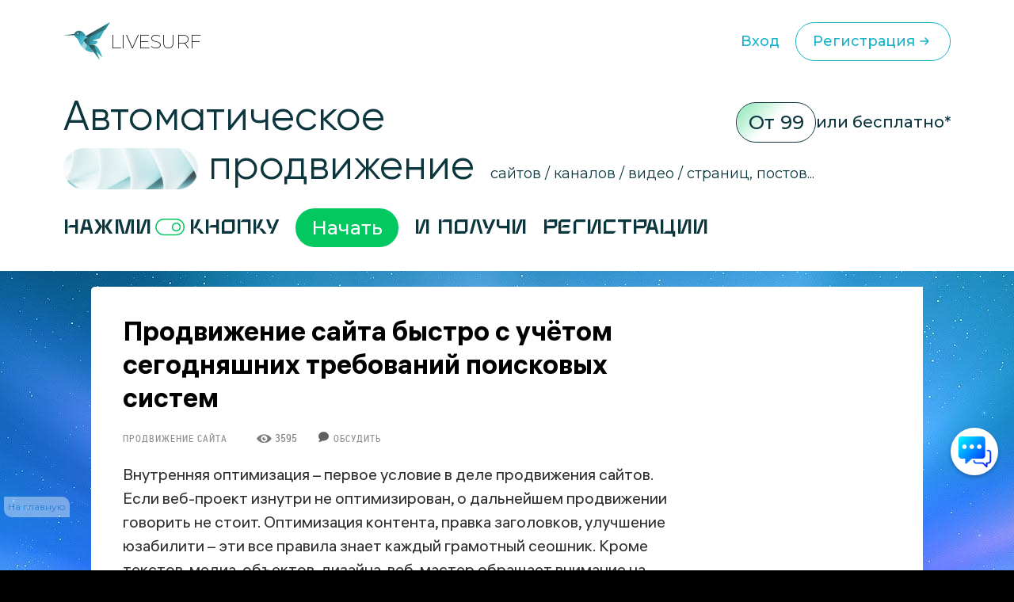

--- FILE ---
content_type: text/html; charset=UTF-8
request_url: https://livesurf.ru/prodvizhenie-sajta/2122-prodvizhenie-sajta-bystro-s-uchyotom-segodnyashnix-trebovanij-poiskovyx-sistem.html
body_size: 28218
content:
<!DOCTYPE html>
<html xmlns="http://www.w3.org/1999/xhtml">
  <head>
    <meta http-equiv="Accept-CH" content="Sec-CH-UA, Sec-CH-Bitness, Sec-CH-UA-Mobile, Sec-CH-UA-Arch, Sec-CH-UA-Bitness, Sec-CH-UA-Full-Version, Sec-CH-UA-Full-Version-List, Sec-CH-UA-Model, Sec-CH-UA-WoW64, Sec-CH-UA-Form-Factor, Sec-CH-UA-Platform, Sec-CH-UA-Platform-Version, Device-Memory, DPR, Viewport-Width, Viewport-Height, Downlink, ETC, RTT, Rtt, Save-Data, Sec-CH-Prefers-Color-Scheme, Sec-CH-Prefers-Reduced-Motion, Sec-CH-Prefers-Contrast, Sec-CH-Prefers-Reduced-Data, Sec-CH-Forced-Colors, sec-ch-width, sec-ch-height, sec-ch-dpr, sec-ch-etc, sec-ch-rtt, sec-ch-Downlink, sec-ch-device-memory, width, height" />
    <meta http-equiv="Critical-CH" content="Sec-CH-UA, Sec-CH-Bitness, Sec-CH-UA-Mobile, Sec-CH-UA-Arch, Sec-CH-UA-Bitness, Sec-CH-UA-Full-Version, Sec-CH-UA-Full-Version-List, Sec-CH-UA-Model, Sec-CH-UA-WoW64, Sec-CH-UA-Form-Factor, Sec-CH-UA-Platform, Sec-CH-UA-Platform-Version, Device-Memory, DPR, Viewport-Width, Viewport-Height, Downlink, ETC, RTT, Rtt, Save-Data, Sec-CH-Prefers-Color-Scheme, Sec-CH-Prefers-Reduced-Motion, Sec-CH-Prefers-Contrast, Sec-CH-Prefers-Reduced-Data, Sec-CH-Forced-Colors, sec-ch-width, sec-ch-height, sec-ch-dpr, sec-ch-etc, sec-ch-rtt, sec-ch-Downlink, sec-ch-device-memory, width, height" /> 
    <meta http-equiv="Content-Type" content="text/html; charset=utf-8" />
<title>Продвижение сайта быстро с учётом сегодняшних требований поисковых систем &raquo; Бесплатный автоматический сервис раскрутки и продвижения сайтов, обмен трафиком и улучшение SEO</title>
<meta name="description" content="Внутренняя оптимизация &ndash; первое условие в деле продвижения сайтов. Если веб-проект изнутри не оптимизирован, о дальнейшем продвижении говорить не стоит. Оптимизация контента, правка з" />
<meta name="robots" content="all" />

<link rel="canonical" href="https://livesurf.ru/prodvizhenie-sajta/2122-prodvizhenie-sajta-bystro-s-uchyotom-segodnyashnix-trebovanij-poiskovyx-sistem.html" />

    <link rel="shortcut icon" href="/favicon.ico" type="image/x-icon" />
    <meta name="viewport" content="initial-scale=1.0, width=device-width, user-scalable=yes, minimum-scale=1.0, maximum-scale=2.0">
    <meta name="title" content="Продвижение сайта быстро с учётом сегодняшних требований поисковых систем &raquo; Бесплатный автоматический сервис раскрутки и продвижения сайтов, обмен трафиком и улучшение SEO" />
    <meta property="og:url" content="https://livesurf.ru/prodvizhenie-sajta/2122-prodvizhenie-sajta-bystro-s-uchyotom-segodnyashnix-trebovanij-poiskovyx-sistem.html" />
    <meta property="og:site_name" content="LIVEsurf" />
    <meta property="og:title" content="Продвижение сайта быстро с учётом сегодняшних требований поисковых систем &raquo; Бесплатный автоматический сервис раскрутки и продвижения сайтов, обмен трафиком и улучшение SEO" />
    <meta property="og:type" content="website">
    <meta property="og:description" content="Автоматическое управление поведенческими факторами и стабильный поток посещений на Ваш сайт." />
    <meta property="og:image" content="http://download.livesurf.ru/vkliv2.png" />
    <link rel="http://download.livesurf.ru/vkliv2.png">
    <meta itemprop="name" content="Продвижение сайта быстро с учётом сегодняшних требований поисковых систем &raquo; Бесплатный автоматический сервис раскрутки и продвижения сайтов, обмен трафиком и улучшение SEO">
    <meta itemprop="description" content="Автоматическое управление поведенческими факторами и стабильный поток посещений на Ваш сайт.">
    <meta name="viewport" content="width=device-width">
    <link rel="preconnect" href="https://fonts.googleapis.com">
    <link rel="preconnect" href="https://fonts.gstatic.com" crossorigin>
    <link href="https://fonts.googleapis.com/css2?family=Montserrat:ital,wght@0,100..900;1,100..900&display=swap" rel="stylesheet">
    <link rel="stylesheet" href="/templates/live/surf/promo4/css/fancybox.css">

    <script src="https://ajax.googleapis.com/ajax/libs/jquery/3.7.1/jquery.min.js"></script>
    <script async src="/templates/live/surf/promo4/js/fancybox.umd.js"></script>

    <script>
      (function(f, b) {
        if (!b.__SV) {
          var e, g, i, h;
          window.mixpanel = b;
          b._i = [];
          b.init = function(e, f, c) {
            function g(a, d) {
              var b = d.split(".");
              2 == b.length && (a = a[b[0]], d = b[1]);
              a[d] = function() {
                a.push([d].concat(Array.prototype.slice.call(arguments, 0)))
              }
            }
            var a = b;
            "undefined" !== typeof c ? a = b[c] = [] : c = "mixpanel";
            a.people = a.people || [];
            a.toString = function(a) {
              var d = "mixpanel";
              "mixpanel" !== c && (d += "." + c);
              a || (d += " (stub)");
              return d
            };
            a.people.toString = function() {
              return a.toString(1) + ".people (stub)"
            };
            i = "disable time_event track track_pageview track_links track_forms track_with_groups add_group set_group remove_group register register_once alias unregister identify name_tag set_config reset opt_in_tracking opt_out_tracking has_opted_in_tracking has_opted_out_tracking clear_opt_in_out_tracking start_batch_senders people.set people.set_once people.unset people.increment people.append people.union people.track_charge people.clear_charges people.delete_user people.remove".split(" ");
            for (h = 0; h < i.length; h++) g(a, i[h]);
            var j = "set set_once union unset remove delete".split(" ");
            a.get_group = function() {
              function b(c) {
                d[c] = function() {
                  call2_args = arguments;
                  call2 = [c].concat(Array.prototype.slice.call(call2_args, 0));
                  a.push([e, call2])
                }
              }
              for (var d = {}, e = ["get_group"].concat(Array.prototype.slice.call(arguments, 0)), c = 0; c < j.length; c++) b(j[c]);
              return d
            };
            b._i.push([e, f, c])
          };
          b.__SV = 1.2;
          e = f.createElement("script");
          e.type = "text/javascript";
          e.async = !0;
          e.src = "undefined" !== typeof MIXPANEL_CUSTOM_LIB_URL ? MIXPANEL_CUSTOM_LIB_URL : "file:" === f.location.protocol && "//cdn.mxpnl.com/libs/mixpanel-2-latest.min.js".match(/^\/\//) ? "https://cdn.mxpnl.com/libs/mixpanel-2-latest.min.js" : "//cdn.mxpnl.com/libs/mixpanel-2-latest.min.js";
          g = f.getElementsByTagName("script")[0];
          g.parentNode.insertBefore(e, g)
        }
      })(document, window.mixpanel || []);
      mixpanel.init("d6f47f82cfc5144af1c6bb8404d75a4c", {
        batch_requests: true
      })
    </script>
    <script async src="https://cdnjs.cloudflare.com/ajax/libs/mobile-detect/1.4.3/mobile-detect.min.js"></script>
    <script src="https://js.hcaptcha.com/1/api.js" async defer></script>
    <meta property="relap:article" content="false">

    <link rel="stylesheet" href="/templates/live/css/style.css?ver=4">
    <link rel="stylesheet" href="/templates/live/css/new_styles.css?ver=43">
    <link rel="stylesheet" href="/templates/live/css/new_styles_main.css?ver=4">
    <link rel="stylesheet" href="/templates/live/css/new_style_nologin.css?ver=2">
    <link rel="stylesheet" type="text/css" href="/templates/live/surf/promo4/css/main_nologin_internal.css?v1">
    <link rel="stylesheet" type="text/css" href="/templates/live/surf/promo4/css/style.css?v5">
    <script src="/templates/live/surf/promo4/js/app.js?v4"></script>
    <script type="text/javascript" src="/templates/live/js/ce.js"></script>
    <script type="text/javascript" src="/templates/live/js/notification.js"></script> 
  </head>
  <body class="nologin" onkeypress="ctrlEnter(event);"> 
    
    <header class="header">
        <div class="container">
            <div class="header_wrapper">
                <a href="/" class="heade_logo">
                    <img src="/templates/live/surf/promo4/img/logo.png" alt="" loading="lazy">
                    LiVeSurf
                </a>
                <div class="header_links">
            <!--  <div class="header_language">
                        <div class="header_language-current">
                          <img src="/templates/live/surf/promo4/img/language1.jpg" alt="">  RU
                            <img src="/templates/live/surf/promo4/img/arrow_down.svg" alt="" loading="lazy">
                        </div>
                        <ul class="header_language-list">
                            <li><a href=""><img src="/templates/live/surf/promo4/img/language2.jpg" alt=""> ENG</a></li>
                            <li><a href=""><img src="/templates/live/surf/promo4/img/language3.jpg" alt=""> UKR</a></li>
                        </ul>
                    </div> -->
                    <a href="/enter" class="header_log">Вход</a>
                    <a href="/promo"  class="header_reg">Регистрация
                        <svg width="24" height="24" viewBox="0 0 24 24" fill="none" xmlns="http://www.w3.org/2000/svg">
                            <path d="M13 16L16.2929 12.7071C16.6834 12.3166 16.6834 11.6834 16.2929 11.2929L13 8M16 12H7" stroke="#1BB3CA" stroke-width="1.5" stroke-linecap="round"/>
                        </svg>                            
                    </a>
                </div>
                <div class="header_menu">
                    <div class="header_menu-drop">
                        <ul>
                          <li><a href="/enter">Вход</a></li>
                          <li><a href="/promo">Регистрация</a></li>
                          <li class="divider"></li>
                          <li><a href="/support">Поддержка</a></li>
                          <li><a href="/api_documentation.html">API</a></li>
                        </ul>
                    </div>
                </div>
                <div class="header_inner">
                    <ul class="menu">
                        <li><a href="#trafik">Типы трафика</a></li>
                        <li><a href="#social">Крауд маркетинг и соц сигналы</a></li>
                        <li><a href="#tasks">Ручные задачи, регистрации</a></li>
                        <li><a href="#works">Результаты работы</a></li>
                        <li><a href="#subscribe">Увеличение посещаемости и конверсии</a></li>
                        <li><a href="#panel">Панель управления</a></li>
                        <li><a href="#geography">География</a></li>
                        <li><a href="#audience">Аудитория проекта</a></li>
                        <li><a href="#why">О системе</a></li>
                        <li><a href="#faq">Часто задаваемые вопросы</a></li>
                        <li><a href="#price">Стоимость</a></li>
                    </ul>
                    <div class="header_inner-messages">
                        <a href="https://t.me/Livesurf" class="header_inner-message"><img src="/templates/live/surf/promo4/img/telegram.svg" alt="" loading="lazy"></a>
                        <a href="https://vk.com/livesurfru" class="header_inner-message"><img src="/templates/live/surf/promo4/img/footer_message2.svg" alt="" loading="lazy"></a>
                        <a href="https://facebook.com/livesurfru" class="header_inner-message"><img src="/templates/live/surf/promo4/img/facebook.svg" alt="" loading="lazy"></a>
                        <a href="https://www.youtube.com/c/LIVEsurf-official" class="header_inner-message"><img src="/templates/live/surf/promo4/img/youtube.svg" alt="" loading="lazy"></a>
                        <a href="https://instagram.com/livesurf_ru" class="header_inner-message"><img src="/templates/live/surf/promo4/img/instagram.svg" alt="" loading="lazy"></a>
                        <a href="https://twitter.com/LIVESURF_ru/" class="header_inner-message"><img src="/templates/live/surf/promo4/img/twitter.svg" alt="" loading="lazy"></a>
                    </div>
                </div>
            </div>
        </div>
    </header>

        <section id="main" class="main">
        <div class="container">
            <div class="main_info">
                <div class="main_top">
                    <div class="top_title">Автоматическое  <br><img src="/templates/live/surf/promo4/img/main_title-img.png" alt="" loading="lazy">
                        продвижение</div>
                    <div class="main_text">сайтов / каналов / видео / страниц, постов...</div>
                    <div class="main_price">
                        <span>От 99</span> или бесплатно*
                    </div>
                </div>
                <div class="main_inner">
                    Нажми <img src="/templates/live/surf/promo4/img/main_inner.svg" alt="" loading="lazy"> кнопку  <a href="/#popup_reg" target="_blank" class="main_inner-btn">Начать</a> И получи 
                    <div class="main_inner-items">
                        <div class="main_inner-item active">Активность на страницах</div>
                        <div class="main_inner-item">посещения </div>
                        <div class="main_inner-item">просмотры </div>
                        <div class="main_inner-item">регистрации</div>
                        <div class="main_inner-item">рефералов</div>
                        <div class="main_inner-item">отзывы </div>
                        <div class="main_inner-item">упоминания</div>
                        <div class="main_inner-item">активность на страницах </div>
                        <div class="main_inner-item">активность в соц. сетях </div>
                        <div class="main_inner-item">зрители видео</div>
                        <div class="main_inner-item">поведение на страницах</div>
                        <div class="main_inner-item">переходы по ссылкам</div>
                        <div class="main_inner-item">мотивированные лиды</div>
                    </div> 
                </div>
            </div>
        </div>
    </section>


    <div class="mainbg">
      <div style="height:20px"></div>

      <div class="main-wrapper">
        <div class="main-content-wrapper">
          <div class="main-content">
            <script src="https://ajax.googleapis.com/ajax/libs/jquery/1.12.4/jquery.min.js"></script> 
						<div id='dle-info'></div> 
						<div id='dle-content'><script src="https://yastatic.net/share2/share.js"></script>
<script type="text/javascript" src="/templates/live/js/jquery.cookie.js"></script>
<link rel="stylesheet" type="text/css" href="/templates/live/css/article.css?v=1" />

<style>
.ya-share2__list.ya-share2__list_direction_horizontal {
	padding-left: 0px;
}
.post-top-ad {
    margin-top: 30px;
    margin-bottom: 40px;
}

.post-top-ad .yad {
    background-image: url(/templates/live/images/yad.png);
    width: 104px;
    height: 18px;
    margin-bottom: 9px;
}

.post-top-ad .main-ad:before {
    content: "";
    width: 4px;
    height: 100%;
    position: absolute;
    left: -11px;
    top: 0px;
    background-color: #ff0000;
}

.post-top-ad .main-ad {
    display: block !important;
    max-width: 600px;
    width: auto;
    border: 1px dashed #e3e3e3;
    position: relative;
    padding: 10px 10px;
}

.post-top-ad .main-ad a {
    display: inline-block;
    border-bottom: 0px;
    line-height: 21px;
}

.post-top-ad .main-ad a:hover {
    text-decoration: underline;
}

.post article .this-topic {
    font-family: "PT Serif Caption", Georgia, serif;
    font-size: 30px;
    display: inline-flex;
    width: 100%;
    line-height: 60px;
    margin-top: 20px;
    margin-bottom: 20px;
}

.post article .this-topic:after {
    content: "";
}

.post article .this-topic img {
    float: left;
    margin-right: 20px;
    width: 64px;
    height: 64px !important;
}

@media screen and (max-width: 700px) {
    .post article .this-topic {
        font-size: 25px;
        line-height: 46px;
    }
    .post article .this-topic img {
        width: 48px;
        height: 48px !important;
    }
}

@media screen and (max-width: 600px) {
    .post article .this-topic {
        font-size: 20px;
        line-height: 30px;
    }
    .post article .this-topic img {
        width: 32px;
        height: 32px !important;
    }
}

@media screen and (max-width: 400px) {
    .post article .this-topic {
        font-size: 16px;
        line-height: 22px;
    }
    .post article .this-topic img {
        width: 24px;
        height: 24px !important;
    }
}
</style>


<div class="progresss" style="">
</div>


<div class="post-main-w">
   <div class="post-main">
      <div class="post" itemscope="" itemtype="http://schema.org/Article">
         <div class="post-head">
            
            
            <noindex>
               <!--<div class="post-intro banner">
                  <p>
                    <a href="/promo/?abtest=newban01nouaut " rel="nofollow" target="_blank">
		<img src="https://livesurf.ru/news_images/351-98489f9d168f0cb7c45ab7d2d43289c4.gif">
</a>
                  </p>
                  </div>-->
            </noindex>
            
            
            <h1 itemprop="name">Продвижение сайта быстро с учётом сегодняшних требований поисковых систем <img class="mobile-v" src="/templates/live/images/mobile-v.png" /></h1>
			<div class="post-infopanel-w">
               <div class="post-infopanel" style="">
                  
                  <div class="post-infopanel-category">
                     <a href="https://livesurf.ru/prodvizhenie-sajta/">Продвижение сайта</a> &nbsp; &nbsp; &nbsp;
                  </div>
                  <div class="post-infopanel-infoline">
                     <div class="post-hits"> <i class="icon-eye"></i><span id="hitsCount">3595  &nbsp; &nbsp;  &nbsp; &nbsp; <img src="/templates/live/images/comment.png"> &nbsp;<a href="#comment"><span style="font-size: 12px;">Обсудить</span></a> </span>
                     </div>
                  </div>
               </div>
            </div>
         </div>
         
         <div class="post-main">
         </div>
         <div class="post-main-w" >
         <div class="post-shares" id="first-share" style="display: none;">
         </div>
         <div itemprop="description">
            <style>
               #news-id-7351 table {
                  border: none;
               }
               #news-id-7351 table td {
                  border: none;
               }
            </style>
            <article id="news-id-2122">
				<!--
				   
				   <div class="post-top-ad">
					  <div class="yad"></div>
					  <div class="main-ad">
						 <div style="    line-height: 26px;">
Получите ПОДАРОК  –   <a href="/promo/?utm_source=livesurf&utm_campaign=stati&utm_content=text1" rel="nofollow" target="_blank"> 300 посетителей</a>  для раскрутки вашего сайта или видео</div>
					  </div>
				   </div>
				   
			   -->

               <p>Внутренняя оптимизация &ndash; первое условие в деле продвижения сайтов. Если веб-проект изнутри не оптимизирован, о дальнейшем продвижении говорить не стоит. Оптимизация контента, правка заголовков, улучшение юзабилити &ndash; эти все правила знает каждый грамотный сеошник. Кроме текстов, медиа-объектов, дизайна, веб-мастер обращает внимание на внутреннюю перелинковку страниц.</p>
					
						<div class="mobile-banner banner_mobile">
							
						</div>
					
<p>Если планируется продвижение сайта быстро, но качественно, как минимум 2-3 недели результатов можно не увидеть. Обычно после проведения внутренней и внешней оптимизации только через месяц сайт вылетает в топ.</p>
<p>К внешней оптимизации относится получение ссылок на свой сайт из различных источников в сети. Для каждого сайта лучше, если ссылок как можно больше, это позволяет открыть больше путей для посетителей. Для ссылок выбираются сайты высокого качества с впечатляющей статистикой по посещаемости.</p>

				
               
					<div class="pc-banner">
						
					</div>
					<div class="mobile-banner">
						
					</div>
               

               
               
               <div class="share">
                  
                  <noindex>
                     <div class="att_text">
                        <p>Уважаемые посетители, сохраните эту статью в социальных сетях. Мы публикуем очень полезные статьи, которые помогут Вам в вашем деле. Поделитесь! Жмите!</p>
                        <div style="margin-top: 20px; margin-bottom:0;display: inline-block;">
                           <div class="post-shares">
                           </div>
                        </div>
                     </div>
                  </noindex>
                  <!-- uSocial  скрипт в вверху-->
                  <div 
						class="ya-share2" 
						data-size="l"
						data-shape="round" 
						data-services="vkontakte,facebook,odnoklassniki,telegram,twitter,viber,whatsapp,skype"
					></div>
                  
               </div>
               
               
               

               <p>Существуют веб-проекты, которые размещают ссылки в аренду, и оплата должна выполняться за такие услуги каждый день. Несколько дней без оплаты &ndash; и ссылки перестают работать.</p>
<p>Нужно выбирать способы размещения ссылок на постоянной основе. Например, обмен ссылочной массой, когда сайты со схожей тематикой обмениваются ссылками на свои ресурсы.</p>

            </article>
            <div>
                              
			   
            
            
            <div class="post-top-ad">
               <div class="yad"></div>
               <div class="main-ad">
                  <div style="    line-height: 26px;">
Получите ПОДАРОК  –   <a href="/promo/?utm_source=livesurf&utm_campaign=stati&utm_content=text1" rel="nofollow" target="_blank"> 300 посетителей</a>  для раскрутки вашего сайта или видео</div>
               </div>
            </div>
            
            
            

            

            <div class="post-infopanel-bottom" style="float:right;">
               <div class="post-shares">
                  <!-- uSocial  скрипт в вверху-->
                  <!-- <div class="uSocial-Share" data-pid="104a5ac88c6c7ead62736251287ebcfd" data-type="share" data-options="round-rect,style1,default,absolute,horizontal,size32,eachCounter0,counter0" data-social="vk,fb,twi,telegram,ok,email" data-mobile="vi,wa,sms"></div> -->
             <div 
               class="ya-share2" 
               data-shape="round" 
               data-services="vkontakte,facebook,odnoklassniki,telegram,twitter,viber,whatsapp,skype"
            ></div>
               </div>
            </div>

            <blockquote class="advice" style="    max-width: 367px;
               min-width: 250px;">
               <span class="vertical-strip"></span>С уважением, Настя Чехова<br>  <br>
               <div style="background: #2f92d5;
                  border-radius: .625rem;
                  color: #fff; width: fit-content;
                  padding: 3px 12px 3px 12px;"> Маркетолог </div>
            </blockquote>

            
            <br /><br /><br /><br />
            <div style="font-family: RobotoLight, Tahoma, sans-serif;">
               <b>ПОСМОТРИТЕ ВИДЕО</b> <span style="color:#ff003c">(ЭТО ВАЖНО):</span>
               <br />
               <div id="banner-video" style="width:100%;     max-height: 411px;">
                  <style>
                     #banner-video iframe {
                        width: 100%;
                        max-width: 560px;
                        height: auto;
                     }
                  </style>
                  


    <iframe width="560" height="315" src="https://www.youtube.com/embed/KkMJI0_m_aA?si=_a6VYslpYn6_OKXX" title="YouTube video player" frameborder="0" allow="accelerometer; autoplay; clipboard-write; encrypted-media; gyroscope; picture-in-picture; web-share" referrerpolicy="strict-origin-when-cross-origin" allowfullscreen></iframe>

               </div>
               <a href="/promo?utm_source=livesurf&utm_campaign=stati&utm_content=podvideo" target="_blank" rel="nofollow"><img src="/templates/live/images/regafree.gif" style=" width: 240px;"></a>
            </div>
            <br /><br /><br />
            
            </div>

            

         </div>

         <script>
            if ( $( "#toc_container" ).length ) {
                $('#first-share').insertAfter('#toc_container').show();
            }

            $(document).ready(function(){

            $( window ).resize(function() {
                bannerMove();
            });
            $(window).scroll(function(){
                bannerMove();
            });

            });
            function bannerMove(){
            var shift = $('.post-main-w').offset().top - $(window).scrollTop();
                if(shift > 0){
                    if($('.post-sidebar .b-adv').hasClass("fixed")){
                        $('.post-sidebar .b-adv').removeClass('fixed');
                    }
                }else{

                    if(($('.post article').offset().top + $('.post article').height()) - ($(window).scrollTop() + $('.post-sidebar .b-adv').height()) <= 0){
                        if($('.post-sidebar .b-adv').hasClass("fixed")){
                            $('.post-sidebar .b-adv').removeClass('fixed').addClass('absolute');
                        }
                        $('.post-sidebar .b-adv').css({top:(($('.post article').offset().top + $('.post article').height())-$('.post-sidebar .b-adv').height())+'px'});
                    }else{
                        if($('.post-sidebar .b-adv').hasClass("absolute")){
                            $('.post-sidebar .b-adv').removeClass('absolute').css({top:'0px'});
                        }
                        if(!$('.post-sidebar .b-adv').hasClass("fixed")){
                            $('.post-sidebar .b-adv').addClass('fixed');
                        }
                    }

                }
            }
         </script>

         <div class="post-call">
            <i class="icon-mail"></i>
         </div>

         
      </div>

      
      <div class="post-small-related">
         <div class="post-small-related-title">С этой статьей также читают:</div>
         <div class="post-small-link">
            <a href='https://livesurf.ru/prodvizhenie-sajta/2078-besplatnoe-prodvizhenie-bloga-v-poiskovyx-sistemax-s-pomoshhyu-tegov.html'>Бесплатное продвижение блога в поисковых системах с помощью тегов</a><a href='https://livesurf.ru/prodvizhenie-sajta/2075-prodvizhenie-gruppy-v-odnoklassnikax-besplatno-chetyrmya-sposobami.html'>Продвижение группы в Одноклассниках бесплатно четырьмя способами</a><a href='https://livesurf.ru/prodvizhenie-sajta/2071-besplatnoe-prodvizhenie-sajta-v-yandex-blagodarya-servisam-sistemy.html'>Бесплатное продвижение сайта в Yandex благодаря сервисам системы</a>
         </div>
      </div>
      

      <div style="clear:both;"></div>
   </div>
</div>
</div>
<div class="post-sidebar">
   <div class="post-sidebar-top bottom-space" style="">

      
      <noindex>
         <div class="b-adv">
            <div class="b-adv-240x400">
               <div class="b-adv-240x400-wrapper">
                  <div style="width: 240px; height: 500px;">
				  
						<script type="text/javascript">

						setTimeout(function() {
						   document.getElementById('hideBlock').style.display = 'block';
						}, 10000);
						</script>
						
						<style>

						.hide_block2 {
						  display: none;
						   width: 200px;
						   height: 120px;
						   transition: 6s;
						}
						</style>

						<div class="hide_block2" id='hideBlock'>
						
							 
							 <br><div style="    font-size: 13px; color: #111;">Поделиться в соц. сетях</div> <br>
	<script type="text/javascript">(function(w,doc) {if (!w.__utlWdgt ) {    w.__utlWdgt = true;    var d = doc, s = d.createElement('script'), g = 'getElementsByTagName';    s.type = 'text/javascript'; s.charset='UTF-8'; s.async = true;    s.src = ('https:' == w.location.protocol ? 'https' : 'http')  + '://w.uptolike.com/widgets/v1/uptolike.js';    var h=d[g]('body')[0];    h.appendChild(s);}})(window,document);</script>
	<div data-background-alpha="0.0" data-buttons-color="#ffffff" data-counter-background-color="#ffffff" data-share-counter-size="15" data-top-button="false" data-share-counter-type="disable" data-share-style="13" data-mode="share" data-like-text-enable="false" data-mobile-view="true" data-icon-color="#ffffff" data-orientation="horizontal" data-text-color="#000000" data-share-shape="round-rectangle" data-sn-ids="vk.ok.fb.tw.gp." data-share-size="40" data-background-color="#ffffff" data-preview-mobile="false" data-mobile-sn-ids="fb.vk.tw.wh.ok.gp." data-pid="1395019" data-counter-background-alpha="1.0" data-following-enable="false" data-exclude-show-more="true" data-selection-enable="false" class="uptolike-buttons" ></div>
		
<br><br>
<br>
<div style="    font-size: 13px; color: #111; float: right;    margin-right: 10px;">* Реклама</div>
<br>

<a href="https://livesurf.ru/?utm_source=livesurf&utm_campaign=stati&utm_content=b1" target="_blank" rel="nofollow">

<img src="https://livesurf.ru/news_images/914-03d25611faf7d1159e138ed8382d4e72.gif">

</a>

<br><br><br><br><div style="    font-size: 14px; color: #111;">Что еще почитать?</div><br>

<a href="https://livesurf.ru/poseshhaemost-sajta/2017-besplatnaya-nakrutka-poseshhaemosti-sajta-legalnym-i-nelegalnym-sposobom.html" target="_blank">
<div>
<img style="width: 240px;" src="https://livesurf.ru/news_images/105-3b0c80dde8b21915a4951060a6dd1a26.jpg" >
<br><br><div style="    font-size: 16px;">
Накрутка посещений на сайт</div>
</div>
</a>
							 
							 
						
						</div>
					
                     
                  </div>
               </div>
            </div>
         </div>
      </noindex>
      

   </div>
</div>


<br /><br />
<div class="post relat" data-line="1">
   <div class="post-main-w relat">
      <div class="post-p-w post-p-w_transparent relap viewed" id="surfingbird-block" style="opacity: 1;" data-rec-group-id="X_EdS1UBg5Q7s2nsH0Y:TOreOg:jrjHMZdl:V18BhQ:0:0:0::1:BSyopw:eyJyaSI6IkpibmpDYm1XRWdtYmFmWUpoRnZsQ2VEdjhBbXpBdHdKR0FqNUNiYzE3UW4xa2RnSjd4TElDUXVrNFFtc2t0QUp0YUwzQ1ZtWTRRbVc0dDBKTTFfZ0NRIiwiZ3MiOiJSVSIsImltIjowLCJmaSI6MTY3MTY3MTAwfQ:Wddp5A">
         <div class="post-p">
            <div class="post-p-title">
               <div class="z-title"><img class="fire-ball" src="/templates/live/images/fire-ball.png"><span class="best-title">Популярные статьи</span><i class="icon icon-fire"></i></div>
            </div>
            <div class="articles-p-swiper-transparent post-p-content">
               <div class="post-p-b-w-all">
                  <div class="post-p-b-w">
										<div class="post-p-b">
											<a href="https://livesurf.ru/zhurnal/5703-kakie-byvayut-filtry-poiskovyx-sistem.html" class="notad">
												<div class="post-p-b-image"><img class="post-p-b-image-i" src="https://livesurf.ru/news_images/876-1d492adbe0c6f5a449d12e805c6eee63.png" alt="Какие существуют фильтры поисковых систем">
												</div>
												<div class="post-p-b-title">Какие существуют фильтры поисковых систем</div>
												<p class="post-p-b-description"></p>
											</a>
										</div>
									</div><div class="post-p-b-w">
										<div class="post-p-b">
											<a href="https://livesurf.ru/zhurnal/5937-vse-sekrety-prodvizheniya-novogo-sajta.html" class="notad">
												<div class="post-p-b-image"><img class="post-p-b-image-i" src="https://livesurf.ru/news_images/270-2c9dcfa5bbcf126a1d2fc504dbce8a89.jpg" alt="Все секреты продвижения нового сайта">
												</div>
												<div class="post-p-b-title">Все секреты продвижения нового сайта</div>
												<p class="post-p-b-description"></p>
											</a>
										</div>
									</div><div class="post-p-b-w">
										<div class="post-p-b">
											<a href="https://livesurf.ru/zhurnal/6655-nastrojka-prodvizhenie-i-optimizaciya-sajta-na-opencart.html" class="notad">
												<div class="post-p-b-image"><img class="post-p-b-image-i" src="https://livesurf.ru/news_images/683-03d017d11b9018aba8f80cdc35aaad9b.png" alt="Настройка, продвижение и оптимизация сайта на Opencart">
												</div>
												<div class="post-p-b-title">Настройка, продвижение и оптимизация сайта на Opencart</div>
												<p class="post-p-b-description"></p>
											</a>
										</div>
									</div><div class="post-p-b-w">
										<div class="post-p-b">
											<a href="https://livesurf.ru/zhurnal/5662-chto-nuzhno-dlya-togo-chtoby-zakazat-sajt.html" class="notad">
												<div class="post-p-b-image"><img class="post-p-b-image-i" src="https://livesurf.ru/news_images/707-32985185fdad01ee9fc944d2b35ac3fe.jpg" alt="Что нужно для того чтобы заказать сайт">
												</div>
												<div class="post-p-b-title">Что нужно для того чтобы заказать сайт</div>
												<p class="post-p-b-description"></p>
											</a>
										</div>
									</div><div class="post-p-b-w">
										<div class="post-p-b">
											<a href="https://livesurf.ru/zhurnal/5701-cozdanie-sajta-na-wordpress.html" class="notad">
												<div class="post-p-b-image"><img class="post-p-b-image-i" src="https://livesurf.ru/news_images/355-d4d6c0ae1f2018b1e405810e91369b1b.jpg" alt="Cоздание сайта на Wordpress">
												</div>
												<div class="post-p-b-title">Cоздание сайта на Wordpress</div>
												<p class="post-p-b-description"></p>
											</a>
										</div>
									</div><div class="post-p-b-w">
										<div class="post-p-b">
											<a href="https://livesurf.ru/zhurnal/7275-programmy-dlya-nakrutki-sajtov-video-i-lyubyx-stranic.html" class="notad">
												<div class="post-p-b-image"><img class="post-p-b-image-i" src="https://livesurf.ru/news_images/942-13ab53bb71ebdcb67879f67578f60c76.jpg" alt="Программы для накрутки сайтов, видео и любых страниц">
												</div>
												<div class="post-p-b-title">Программы для накрутки сайтов, видео и любых страниц</div>
												<p class="post-p-b-description"></p>
											</a>
										</div>
									</div><div class="post-p-b-w">
										<div class="post-p-b">
											<a href="https://livesurf.ru/zhurnal/6639-luchshij-xosting-dlya-wordpress-v-2020-godu.html" class="notad">
												<div class="post-p-b-image"><img class="post-p-b-image-i" src="https://livesurf.ru/news_images/960-4efdd2f969559e8b1c92e99f32ded48e.jpg" alt="Лучший хостинг для WordPress в 2020 году">
												</div>
												<div class="post-p-b-title">Лучший хостинг для WordPress в 2020 году</div>
												<p class="post-p-b-description"></p>
											</a>
										</div>
									</div><div class="post-p-b-w">
										<div class="post-p-b">
											<a href="https://livesurf.ru/zhurnal/5911-seo-prodvizhenie.html" class="notad">
												<div class="post-p-b-image"><img class="post-p-b-image-i" src="https://livesurf.ru/news_images/786-af9155b5a7742d2e6294923492da7bd5.jpg" alt="Для чего нужно СЕО-продвижения сайтов: виды сео-оптимизации">
												</div>
												<div class="post-p-b-title">Для чего нужно СЕО-продвижения сайтов: виды сео-оптимизации</div>
												<p class="post-p-b-description"></p>
											</a>
										</div>
									</div>
               </div>
            </div>
         </div>
         <a class="post-p-more" href="javascript: void(0);" onclick="new_line();"><b>Показать еще</b></a>
         <script>
            function new_line(){
                var line = parseInt($( ".post.relat" ).data( "line" ));
                if(isNaN(line)){
                    line = 2;
                }
                if(line < 5){
                    /*$('.post.relat .post-p').removeClass('line2');
                    $('.post.relat .post-p').removeClass('line3');
                    $('.post.relat .post-p').removeClass('line4');
                    $('.post.relat .post-p').removeClass('line5');*/
                    line = line + 1;
                    $('.post.relat .post-p').addClass('line'+line);
                    $( ".post.relat" ).data( "line", line );
                }
            }
         </script>
      </div>
   </div>
   <br /><br />
</div>

<br /><br />
<style>
/* ==================== Рейтинг статьи */
#ratig-layer {
    display: inline-block;
    width: auto;
    margin: 20px;
    box-sizing: border-box;
    max-width: 100%;
}
.rating {
	color: #555555;
	font-size: 14px;		/* ! */
	font-family: tahoma;	/* ! */
	width: 85px;
	height: 16px;
}
.unit-rating {
	list-style: none !important;
	margin: 0px;
	padding: 0px;
	width: 85px;
	height: 16px;
	position: relative;
	background-image: url(/templates/live/images/rating.gif);
	background-position: top left;
	background-repeat: repeat-x;
	margin-bottom: 0px;
}
.unit-rating li {
	text-indent: -90000px;
	padding: 0px;
	margin: 0px;
	float: left;
}
.unit-rating li a {
	display: block;
	width: 17px;
	height: 16px;
	text-decoration: none;
	text-indent: -9000px;
	z-index: 17;
	position: absolute;
	padding: 0px;
}
.unit-rating li a:hover {
	background-image: url(/templates/live/images/rating.gif);
	background-position: left center;
	z-index: 2;
	left: 0px;
}
.unit-rating a.r1-unit { left: 0px; }
.unit-rating a.r1-unit:hover { width: 17px; }
.unit-rating a.r2-unit { left: 17px; }
.unit-rating a.r2-unit:hover { width: 34px; }
.unit-rating a.r3-unit { left: 34px; }
.unit-rating a.r3-unit:hover { width: 51px; }
.unit-rating a.r4-unit { left: 51px; }	
.unit-rating a.r4-unit:hover { width: 68px; }
.unit-rating a.r5-unit { left: 68px; }
.unit-rating a.r5-unit:hover { width: 85px; }
.unit-rating li.current-rating {
	background-image: url(/templates/live/images/rating.gif);
	background-position: left bottom;
	position: absolute;
	height: 16px;
	display: block;
	text-indent: -9000px;
	z-index: 1;
}

</style>
<div id='ratig-layer'><div class="rating" style="float:left;">
		<ul class="unit-rating">
		<li class="current-rating" style="width:85px;">85</li>
		<li><a href="#" title="Плохо" class="r1-unit" onclick="doRate('1', '2122'); return false;">1</a></li>
		<li><a href="#" title="Приемлемо" class="r2-unit" onclick="doRate('2', '2122'); return false;">2</a></li>
		<li><a href="#" title="Средне" class="r3-unit" onclick="doRate('3', '2122'); return false;">3</a></li>
		<li><a href="#" title="Хорошо" class="r4-unit" onclick="doRate('4', '2122'); return false;">4</a></li>
		<li><a href="#" title="Отлично" class="r5-unit" onclick="doRate('5', '2122'); return false;">5</a></li>
		</ul>
</div><div class="rating" style="float:left; padding-top:2px;">&nbsp;(голосов: 1)</div></div>

<br />
		
<div id="comment"></div>
<div style="margin: 20px;">
   <br />
   <span style="font-size:25px;    color: #4c4c4c;">Комментарии:        </span>
   <br /><br />
   <div id="disqus_thread"></div>
   <script>
      /**
      *  RECOMMENDED CONFIGURATION VARIABLES: EDIT AND UNCOMMENT THE SECTION BELOW TO INSERT DYNAMIC VALUES FROM YOUR PLATFORM OR CMS.
      *  LEARN WHY DEFINING THESE VARIABLES IS IMPORTANT: https://disqus.com/admin/universalcode/#configuration-variables*/
      /*
      var disqus_config = function () {
      this.page.url = PAGE_URL;  // Replace PAGE_URL with your page's canonical URL variable
      this.page.identifier = PAGE_IDENTIFIER; // Replace PAGE_IDENTIFIER with your page's unique identifier variable
      };
      */
      (function() { // DON'T EDIT BELOW THIS LINE
      var d = document, s = d.createElement('script');
      s.src = 'https://livesurf.disqus.com/embed.js';
      s.setAttribute('data-timestamp', +new Date());
      (d.head || d.body).appendChild(s);
      })();
   </script>
   <script id="dsq-count-scr" src="//livesurf.disqus.com/count.js" async></script>
</div>

<div class="post">
   
   
   <noindex>
      <div class="article-bottom-banner">
         
      </div>
   </noindex>
   
   
   <!-- <div class="article-tree-column">
      <div class="col" style="text-align: unset;   width: 100%;">
         <div class="inside-col">
            <a href="https://vk.com/livesurfru" target="_blank" rel="nofollow">
            <img src="/templates/live/images/vk.gif">
            </a>
         </div>
         <div class="inside-col">
            <a href="https://facebook.com/livesurfru" target="_blank" rel="nofollow">
            <img src="/templates/live/images/fb.gif">
            </a>
         </div>
      </div>
   </div> -->
   <div class="article-tree-column">
      
      <div class="col">
         <div class="inside-col">
            <a href="/promo?utm_source=livesurf&utm_campaign=stati&utm_content=ays" rel="nofollow" target="_blank">
            <img src="/templates/live/images/pro-st.gif">
            </a>
         </div>
      </div>
      
      <div class="col">
         <div class="inside-col">
            <div style="font-size: 16px; font-weight: bold; padding-bottom: 0px;  color: #4c4c4c;">Нашли ошибку в тексте? <br><br></div>
            <div style="font-size: 14px;  color: #4c4c4c;">
               Выделите фрагмент с ошибкой. <br>
               Нажмите<br><br>
            </div>
            <img src="/templates/live/images/ctrl.png">
         </div>
      </div>
   </div>
   <br /><br />
</div>
<div style="clear:both;">
   <br /><br />
</div>

<!--    <script type="text/javascript">
   $(function() {
    var offset = $("#fixed").offset();
    var topPadding = 15;
    $(window).scroll(function() {
        if ($(window).scrollTop() > offset.top) {
            $("#fixed").stop().animate({marginTop: $(window).scrollTop() - offset.top + topPadding});
        }
        else {$("#fixed").stop().animate({marginTop: 0});};});
   });
   </script>
   -->
<style type="text/css">
   #fixed {
   position: absolute;
   top: 0;
   padding-top:265px;
   margin-left: -110px;
   }
   #fx {
   background:#FFF;
   opacity:0.4;
   padding:5px 5px 5px 5px;
   border-radius: 0 10px 0 10px;
   }
   #fixed a:hover #fx {
   opacity:1;
   background:#09F;
   color:#FFF;
   text-decoration:none;
   }
</style>
<div id="fixed">
   <a href="/?utm_source=livesurf&utm_campaign=stati&utm_content=naglavnuy" rel="nofollow">
      <div id="fx">На главную</div>
   </a>
</div>



<noindex>
   <div class="post-banner" style="display: none;" data-subscribe="email">
      <div class="post-banner-button" style="text-align: center;">
         
         
         <a href="https://livesurf.ru/news/7236-vstupajte-v-nash-telegram-kanal.html" target="_blank">
<img src="https://livesurf.ru/news_images/507-49afeccaa4fa9775a8aa6948aed52b54.png">
</a>
<br>
         
      </div>
      <script>
         $(function(){

         setTimeout(function(){
         var ctm = $.cookie('subscribe');
         var btm = $.cookie('banner');
         ctm = true;
         if(typeof(ctm) !== "undefined" && typeof(btm) === "undefined"){
            $('.post-banner').show().addClass('visible');
         }
         }, 15000);

         $('.post-banner-close').on('click', function(){
                 bannerHide();
         $.cookie('banner', 'hide', { expires: 1, path: '/' });
                 return false;
             });

         function bannerHide(){
         $('.post-banner').removeClass('visible').addClass('hidden');
         setTimeout(function(){
         panel.remove();
         }, 400);
         }
         });


      </script>
      <div class="post-banner-close"></div>
      <style>
         #intercom-container .intercom-launcher { bottom: 120px !important; }
      </style>
   </div>
</noindex>


<script type="text/javascript">
   //<![CDATA[
   function addLink() {
   var body_element = document.getElementsByTagName('body')[0];
   var selection = document.getSelection();
   var pagelink = "<p>Источник: <a href='"+document.location.href+"'>"+document.location.href+"</a></p>";
   var copytext = selection + pagelink;
   var newdiv = document.createElement('div');
   body_element.appendChild(newdiv);
   newdiv.innerHTML = copytext;
   selection.selectAllChildren(newdiv);
   window.setTimeout( function() {
   body_element.removeChild(newdiv);
   }, 0);
   }
   document.oncopy = addLink;
   //]]>
</script>


<script>
  (function(containerClass) {
      function progressBar(containerClass) {
        let re = /()/i;

        if (location.pathname.match(re)) {
            let pB_lastCall,
            pB_timeoutId,
            pB_interval = 100,
            containerId = "pbHeader";

            createProgressBarContainer();

            $(window).scroll(function () {
                let pB_now = new Date().getTime();
                if (pB_lastCall && pB_now < pB_lastCall + pB_interval) {
                    clearTimeout(pB_timeoutId);
                    pB_timeoutId = setTimeout(function () {
                        pB_lastCall = pB_now;
                        setProgressBarWidth(containerId);
                    }, pB_interval - (pB_now - pB_lastCall));
                } else {
                    pB_lastCall = pB_now;
                    setProgressBarWidth(containerId);
                }
            });

            function createProgressBarContainer() {
                let container = document.body.querySelector(`.${containerClass}`);
                container.insertAdjacentHTML("beforeend", `
                    <div id="${containerId}">
                        <div class="progBarContainer" style="position: fixed;top: 0;left: 0;width: 100%;">
                            <div class="progBarContainer__indicator" style="background: rgb(252, 44, 56); height: 2px; top: 80px; width: 0%;"></div>
                        </div>
                    </div>
                `);
            }

            function setProgressBarWidth(containerId) {
                let pB_windowScrollTop = $(window).scrollTop(),
                pB_docHeight = $(document).height(),
                pB_winHeight = $(window).height();
                pB_scrollPercent = (pB_windowScrollTop / (pB_docHeight - pB_winHeight)) * 100;
                $(".progBarContainer__indicator").css("width", pB_scrollPercent + "%");
            }
        }
    }
    progressBar(containerClass);
  }("progresss"));
</script>


</div>
          </div>
        </div>
      </div> 
			 
			 
			<div id="callback" class="white-popup-block mfp-hide">
        <div class="c-text">
          <img src="/templates/live/images/callback-text2.png" />
        </div>
        <div class="c-title"> Введите: </div>
        <form method="POST" action="/promo/?utm_source=livesurf&utm_campaign=stati&utm_content=b-pop1">
          <div class="c-fields">
            <div class="field">
              <input type="text" placeholder="Адрес сайта ..." name="url" />
              <div style="clear: both;"></div>
              <div class="c-text">* Страницы\блога и т.п.</div>
            </div>
            <div class="field">
              <input type="email" placeholder="Ваша почта ..." name="email" />
              <div style="clear: both;"></div>
              <div class="c-text">* Для получения статистики</div>
            </div>
            <div class="field">
              <input type="submit" value="" />
              <div style="clear: both;"></div>
              <div class="c-text">Нажмите</div>
            </div>
          </div>
          <input type="text" style="display: none" name="phone" value="17" />
          <input type="text" style="display: none" name="password" value="" />
          <input type="text" style="display: none" name="confirm-password" value="" />
          <input type="hidden" name="submit_reg" value="submit" />
          <input type="hidden" value="more" name="more">
          <input type="hidden" value="" name="codep">
          <input type="hidden" value="true" name="callback">
          <input type="hidden" value="94e18f82ae8d58e628d99dc0206626cd" name="token">
          <input type="hidden" name="timeElapsed" class="timeElapsed" />
        </form>
      </div>   
			 
	<!--		{hist_alert}-->
    </div>
    
     <script type="text/javascript" src="/templates/live/js/magnific-popup/jquery.magnific-popup.js"></script>
    <link rel="stylesheet" href="/templates/live/js/magnific-popup/magnific-popup.css">
    <script type="text/javascript" src="/templates/live/js/jquery.cookie.js"></script>
        
    <script>
      $(document).ready(function() {
        setTimeout(function() {
          var ctm = $.cookie('callback');
          if (typeof(ctm) == "undefined") {
            $.magnificPopup.open({
              items: {
                src: '#callback'
              },
              type: "inline",
              preloader: false,
              alignTop: false,
              overflowY: 'scroll',
              removalDelay: 300,
              focus: '#url',
              mainClass: 'mfp-fade',
              callbacks: {
                open: function() {},
                close: function() {}
              }
            });
            $.cookie('callback', 'hide', {
              expires: 1,
              path: '/'
            });
          }
        }, 20000);
        var currentMousePos = {
          x: -1,
          y: -1
        };
        $(document).mousemove(function(event) {
          currentMousePos.x = event.clientX;
          currentMousePos.y = event.clientY;
          if (currentMousePos.y < 10) {
            var ctm = $.cookie('callback');
            if (typeof(ctm) == "undefined") {
              $.magnificPopup.open({
                items: {
                  src: '#callback'
                },
                type: "inline",
                preloader: false,
                alignTop: false,
                overflowY: 'scroll',
                removalDelay: 300,
                focus: '#url',
                mainClass: 'mfp-fade',
                callbacks: {
                  open: function() {},
                  close: function() {}
                }
              });
              $.cookie('callback', 'hide', {
                expires: 1,
                path: '/'
              });
            }
          }
        });
      });
    </script>
		 

		<noindex>
<script>
    $(document).ready(function() {
        $('.to-top').click(function() {
            $("html:not(:animated),body:not(:animated)").animate({
                scrollTop: 0
            }, 1100);
        });
    });

    $(window).scroll(function(event) {
        if (screen.width >= 1280) {
            var st = $(this).scrollTop();
            if (st > 1100) {
                $('.to-top').fadeIn(500);
            } else {
                $('.to-top').fadeOut(1000);
            }
        }
    })
</script>
<div class="to-top">
    <div class="image"></div>
    <div class="text">Наверх</div>
</div>
</noindex>



    <footer class="footer">
        <div class="container">
            <div class="footer_wrapper">
                <div class="footer_info">
                    <div class="footer_subtitle">Заработать посещения для продвижения</div>
                    <div class="footer_apps">
                        <a href="/download.html" class="footer_app"><img src="/templates/live/surf/promo4/img/footer_app1.jpg" alt="" loading="lazy"></a>
                        <a href="/app_download.html" class="footer_app"><img src="/templates/live/surf/promo4/img/footer_app2.jpg" alt="" loading="lazy"></a>
                    </div>
                    <div class="footer_subtitle">Обмен \ выкуп трафика</div>
                    <div class="footer_apps">
                        <a href="/traffic-exchange" class="footer_app"><img src="/templates/live/surf/promo4/img/footer_app3.jpg" alt="" loading="lazy"></a>
                    </div>
                </div>
                <div class="footer_info">
                    <ul class="footer_info-menu">
                        <li><a href="/spravka" >Справка</a></li>
                        <li><a href="/compl" >Жалоба</a></li>
                        <li><a href="/feedback" >Поддержка  /  Связаться с нами</a></li>
                    </ul>
                    <ul class="footer_info-menu">
                        <li><a href="/why_partner.html" >Рефералы / Партнерам</a></li>
                    </ul>
                    <a href="/api" class="footer_btn">API документация</a>
                    <ul class="footer_info-menu">
                        <li><a href="/otzyvy/" >Отзывы</a></li>
                        <li><a href="/kontakty.html" >Контакты</a></li>
                        <li><a href="/stoimost.html" >Тарифы на услуги</a></li>
                    </ul>
                </div>
                <div class="footer_info">
                    <div class="footer_subtitle">LIVEsurf в соц.сетях</div>
                    <div class="footer_messages">
                        <a href="https://t.me/Livesurf" class="footer_message"><img src="/templates/live/surf/promo4/img/telegram.svg" alt="" loading="lazy"></a>
                        <a href="https://vk.com/livesurfru" class="footer_message"><img src="/templates/live/surf/promo4/img/footer_message2.svg" alt="" loading="lazy"></a>
                        <a href="https://facebook.com/livesurfru" class="footer_message"><img src="/templates/live/surf/promo4/img/facebook.svg" alt="" loading="lazy"></a>
                        <a href="https://www.youtube.com/c/LIVEsurf-official" class="footer_message"><img src="/templates/live/surf/promo4/img/youtube.svg" alt="" loading="lazy"></a>
                        <a href="https://instagram.com/livesurf_ru" class="footer_message"><img src="/templates/live/surf/promo4/img/instagram.svg" alt="" loading="lazy"></a>
                        <a href="https://twitter.com/LIVESURF_ru/" class="footer_message"><img src="/templates/live/surf/promo4/img/twitter.svg" alt="" loading="lazy"></a>
                    </div>
                </div>
                <div class="footer_info">
                    <div class="footer_info-desc">Оплата, доставка, возврат услуги и прочие данные о работе с сервисом</div>
                    <div class="footer_info-desc">*Facebook, Instagram, Youtube запрещены на территории Российской Федерации</div>
                    <div class="footer_info-links">
                        <a href="/pravila_raboty_v_sisteme.html" class="footer_info-link">Договор оферты</a>
                        <a href="/politic.html" class="footer_info-link">Политика конфиденциальности</a>
                        <a href="/uslugs.html" class="footer_info-link">Соглашение </a>
                        <a href="/otkaz.html" class="footer_info-link">Отказ от гарантий</a>
                    </div>
                </div>
            </div>
            <div class="footer_inner">
                <div class="footer_inner-left">
                    <a href="" class="footer_logo">
                        <img src="/templates/live/surf/promo4/img/logo.png" alt="" loading="lazy">
                        LiVeSurf
                    </a>
                    <div class="footer_inner-text"><span>© 2011   —   <span class="current_year"></span></span>   <span>LIVEsurf.com</span></div>
                </div>

                <div class="footer_links">
                   <!--   <div class="footer_language">
                        <div class="footer_language-current">
                            <img src="/templates/live/surf/promo4/img/language1.jpg" alt="">  RU
                            <img src="/templates/live/surf/promo4/img/arrow_down.svg" alt="" loading="lazy">
                        </div>
                        <ul class="footer_language-list">
                            <li><a href=""><img src="/templates/live/surf/promo4/img/language2.jpg" alt=""> ENG</a></li>
                            <li><a href=""><img src="/templates/live/surf/promo4/img/language3.jpg" alt=""> UKR</a></li>
                        </ul>
                    </div> -->
                    <a href="/enter" class="footer_log">Вход</a>
                    <a href="/promo" class="footer_reg">Регистрация
                        <svg width="24" height="24" viewBox="0 0 24 24" fill="none" xmlns="http://www.w3.org/2000/svg">
                            <path d="M13 16L16.2929 12.7071C16.6834 12.3166 16.6834 11.6834 16.2929 11.2929L13 8M16 12H7" stroke="#1BB3CA" stroke-width="1.5" stroke-linecap="round"/>
                        </svg>                            
                    </a>
                </div>
            </div>
        </div>
                <noindex>


        <style>
            html,
            body {
                 background-color: #000000;
            }
        </style>
		<!-- Все категории позиция  1 и 10 -->
		<!--
        
        <div class="cleardiv"></div>
        <div class="modules" style="margin-top: -50px;">
            
            <div class="footer_module" style="height: auto; overflow: initial;">
                <div class="cleardiv"></div>
					<div class="content">
                    <a style="display: inline-block; width: 180px; text-overflow: ellipsis; overflow: hidden; white-space: nowrap;" href="/blog">Блог про digital бизнес</a><br/><a style="display: inline-block; width: 180px; text-overflow: ellipsis; overflow: hidden; white-space: nowrap;" href="/avtoserfing">Автосерфинг</a><br/><a style="display: inline-block; width: 180px; text-overflow: ellipsis; overflow: hidden; white-space: nowrap;" href="/reklama-v-internete">Реклама в интернете</a><br/><a style="display: inline-block; width: 180px; text-overflow: ellipsis; overflow: hidden; white-space: nowrap;" href="/raskrutka">Раскрутка</a><br/><a style="display: inline-block; width: 180px; text-overflow: ellipsis; overflow: hidden; white-space: nowrap;" href="/rabota-v-internete">Работа в интернете</a><br/><a style="display: inline-block; width: 180px; text-overflow: ellipsis; overflow: hidden; white-space: nowrap;" href="/prodvizhenie">Продвижение</a><br/><a style="display: inline-block; width: 180px; text-overflow: ellipsis; overflow: hidden; white-space: nowrap;" href="/obmen-vizitami">Обмен визитами</a><br/><a style="display: inline-block; width: 180px; text-overflow: ellipsis; overflow: hidden; white-space: nowrap;" href="/partnerskaya-programma">Партнерская программа</a><br/><a style="display: inline-block; width: 180px; text-overflow: ellipsis; overflow: hidden; white-space: nowrap;" href="/seosprint">Seosprint</a><br/><a style="display: inline-block; width: 180px; text-overflow: ellipsis; overflow: hidden; white-space: nowrap;" href="/poseshhaemost-sajta">Посещаемость сайта</a><br/><a style="display: inline-block; width: 180px; text-overflow: ellipsis; overflow: hidden; white-space: nowrap;" href="/referal">Реферал</a><br/><a style="display: inline-block; width: 180px; text-overflow: ellipsis; overflow: hidden; white-space: nowrap;" href="/programma">Программа раскрутки</a><br/><a style="display: inline-block; width: 180px; text-overflow: ellipsis; overflow: hidden; white-space: nowrap;" href="/povedencheskie_faktory">Поведенческие факторы</a><br/><a style="display: inline-block; width: 180px; text-overflow: ellipsis; overflow: hidden; white-space: nowrap;" href="/pochtovye_rassylki">Почтовые рассылки</a><br/><a style="display: inline-block; width: 180px; text-overflow: ellipsis; overflow: hidden; white-space: nowrap;" href="/prodvizhenie-sajta">Продвижение сайта</a><br/><a style="display: inline-block; width: 180px; text-overflow: ellipsis; overflow: hidden; white-space: nowrap;" href="/prodvizhenie-bloga">Продвижение блога</a><br/><a style="display: inline-block; width: 180px; text-overflow: ellipsis; overflow: hidden; white-space: nowrap;" href="/obmen-ssylkami">Обмен ссылками</a><br/><a style="display: inline-block; width: 180px; text-overflow: ellipsis; overflow: hidden; white-space: nowrap;" href="/poseshheniya-sajta">Посещения сайта</a><br/><a style="display: inline-block; width: 180px; text-overflow: ellipsis; overflow: hidden; white-space: nowrap;" href="/trafik-na-sajt">Трафик на сайт</a><br/><a style="display: inline-block; width: 180px; text-overflow: ellipsis; overflow: hidden; white-space: nowrap;" href="/zakazat-reklamu">Заказать рекламу</a><br/><a style="display: inline-block; width: 180px; text-overflow: ellipsis; overflow: hidden; white-space: nowrap;" href="/biznes-molodost">Бизнес молодость</a><br/><a style="display: inline-block; width: 180px; text-overflow: ellipsis; overflow: hidden; white-space: nowrap;" href="/bux">Букс</a><br/><a style="display: inline-block; width: 180px; text-overflow: ellipsis; overflow: hidden; white-space: nowrap;" href="/bannernaya-reklama">Баннерная реклама</a><br/><a style="display: inline-block; width: 180px; text-overflow: ellipsis; overflow: hidden; white-space: nowrap;" href="/avtoserfing-programma">Автосерфинг программа</a><br/><a style="display: inline-block; width: 180px; text-overflow: ellipsis; overflow: hidden; white-space: nowrap;" href="/skachat-avtoserfing">Скачать автосерфинг</a><br/><a style="display: inline-block; width: 180px; text-overflow: ellipsis; overflow: hidden; white-space: nowrap;" href="/rejting-sajtov">Рейтинг сайтов</a><br/><a style="display: inline-block; width: 180px; text-overflow: ellipsis; overflow: hidden; white-space: nowrap;" href="/seosprint-otvety">Seosprint ответы</a><br/><a style="display: inline-block; width: 180px; text-overflow: ellipsis; overflow: hidden; white-space: nowrap;" href="/tic">тИЦ</a><br/><a style="display: inline-block; width: 180px; text-overflow: ellipsis; overflow: hidden; white-space: nowrap;" href="/pr-google">PR Google</a><br/><a style="display: inline-block; width: 180px; text-overflow: ellipsis; overflow: hidden; white-space: nowrap;" href="/kontekstnaya-reklama">Контекстная реклама</a><br/><a style="display: inline-block; width: 180px; text-overflow: ellipsis; overflow: hidden; white-space: nowrap;" href="/besplatnaya-reklama">Бесплатная реклама</a><br/><a style="display: inline-block; width: 180px; text-overflow: ellipsis; overflow: hidden; white-space: nowrap;" href="/partnerskie-programmy-magazinov">Партнерские программы магазинов</a><br/><a style="display: inline-block; width: 180px; text-overflow: ellipsis; overflow: hidden; white-space: nowrap;" href="/partnerskie-programmy-dlya-zarabotka">Партнерские программы для заработка</a><br/><a style="display: inline-block; width: 180px; text-overflow: ellipsis; overflow: hidden; white-space: nowrap;" href="/zarabotok-na-youtube">Заработок на Youtube</a><br/><a style="display: inline-block; width: 180px; text-overflow: ellipsis; overflow: hidden; white-space: nowrap;" href="/reklama-v-yandeks-direkt">Реклама в Яндекс Директ</a><br/><a style="display: inline-block; width: 180px; text-overflow: ellipsis; overflow: hidden; white-space: nowrap;" href="/nastrojka-yandeks-direkt">Настройка яндекс директ</a><br/><a style="display: inline-block; width: 180px; text-overflow: ellipsis; overflow: hidden; white-space: nowrap;" href="/yandeks-direkt-stoimost">Яндекс Директ стоимость</a><br/><a style="display: inline-block; width: 180px; text-overflow: ellipsis; overflow: hidden; white-space: nowrap;" href="/prodvizhenie-yandeks-direkt">Продвижение яндекс директ </a><br/><a style="display: inline-block; width: 180px; text-overflow: ellipsis; overflow: hidden; white-space: nowrap;" href="/yandeks-direkt">Яндекс директ</a><br/><a style="display: inline-block; width: 180px; text-overflow: ellipsis; overflow: hidden; white-space: nowrap;" href="/partnerskaya-programma-youtube">Партнерская программа youtube</a><br/><a style="display: inline-block; width: 180px; text-overflow: ellipsis; overflow: hidden; white-space: nowrap;" href="/partnerskie-programmy-dlya-sajta">Партнерские программы для сайта</a><br/><a style="display: inline-block; width: 180px; text-overflow: ellipsis; overflow: hidden; white-space: nowrap;" href="/sms-marketing">СМС Маркетинг </a><br/><a style="display: inline-block; width: 180px; text-overflow: ellipsis; overflow: hidden; white-space: nowrap;" href="/sms-rassylka">SMS рассылка </a><br/><a style="display: inline-block; width: 180px; text-overflow: ellipsis; overflow: hidden; white-space: nowrap;" href="/targeting">Таргетинг</a><br/><a style="display: inline-block; width: 180px; text-overflow: ellipsis; overflow: hidden; white-space: nowrap;" href="/e-mail-rassylka">E-mail рассылка</a><br/><a style="display: inline-block; width: 180px; text-overflow: ellipsis; overflow: hidden; white-space: nowrap;" href="/seo">SEO</a><br/><a style="display: inline-block; width: 180px; text-overflow: ellipsis; overflow: hidden; white-space: nowrap;" href="/razrabotka-prilozhenij-dlya-ios">Разработка приложений для ios app store</a><br/><a style="display: inline-block; width: 180px; text-overflow: ellipsis; overflow: hidden; white-space: nowrap;" href="/zakazat-landing-page">Заказать landing page</a><br/><a style="display: inline-block; width: 180px; text-overflow: ellipsis; overflow: hidden; white-space: nowrap;" href="/shablony-landing">Шаблоны landing</a><br/><a style="display: inline-block; width: 180px; text-overflow: ellipsis; overflow: hidden; white-space: nowrap;" href="/zakazat-odnostranichnik">Заказать одностраничник</a><br/><a style="display: inline-block; width: 180px; text-overflow: ellipsis; overflow: hidden; white-space: nowrap;" href="/zakazat-posadochnuyu-stranicu">Заказать посадочную страницу </a><br/><a style="display: inline-block; width: 180px; text-overflow: ellipsis; overflow: hidden; white-space: nowrap;" href="/celevaya-stranica">Целевая страница</a><br/><a style="display: inline-block; width: 180px; text-overflow: ellipsis; overflow: hidden; white-space: nowrap;" href="/prodayushhaya-stranica">Продающая страница </a><br/><a style="display: inline-block; width: 180px; text-overflow: ellipsis; overflow: hidden; white-space: nowrap;" href="/zakazat-infografiku">Заказать инфографику</a><br/><a style="display: inline-block; width: 180px; text-overflow: ellipsis; overflow: hidden; white-space: nowrap;" href="/uslugi-marketinga">Услуги маркетинга</a><br/><a style="display: inline-block; width: 180px; text-overflow: ellipsis; overflow: hidden; white-space: nowrap;" href="/registraciya-v-katalogax">Регистрация в каталогах</a><br/><a style="display: inline-block; width: 180px; text-overflow: ellipsis; overflow: hidden; white-space: nowrap;" href="/katalog-yandeks">Каталог Яндекс</a><br/><a style="display: inline-block; width: 180px; text-overflow: ellipsis; overflow: hidden; white-space: nowrap;" href="/katalog-dmoz">Каталог DMOZ</a><br/><a style="display: inline-block; width: 180px; text-overflow: ellipsis; overflow: hidden; white-space: nowrap;" href="/belyj-katalog-sajtov">Белый каталог сайтов</a><br/><a style="display: inline-block; width: 180px; text-overflow: ellipsis; overflow: hidden; white-space: nowrap;" href="/foreks-sajt">Форекс сайт</a><br/><a style="display: inline-block; width: 180px; text-overflow: ellipsis; overflow: hidden; white-space: nowrap;" href="/mlm">МЛМ</a><br/><a style="display: inline-block; width: 180px; text-overflow: ellipsis; overflow: hidden; white-space: nowrap;" href="/oplata-za-kliki">Оплата за клики</a><br/><a style="display: inline-block; width: 180px; text-overflow: ellipsis; overflow: hidden; white-space: nowrap;" href="/oplata-za-reklamu">Оплата за рекламу</a><br/><a style="display: inline-block; width: 180px; text-overflow: ellipsis; overflow: hidden; white-space: nowrap;" href="/birzha-statej">Биржа статей</a><br/><a style="display: inline-block; width: 180px; text-overflow: ellipsis; overflow: hidden; white-space: nowrap;" href="/advego">Адвего</a><br/><a style="display: inline-block; width: 180px; text-overflow: ellipsis; overflow: hidden; white-space: nowrap;" href="/birzha-ssylok">Биржа ссылок</a><br/><a style="display: inline-block; width: 180px; text-overflow: ellipsis; overflow: hidden; white-space: nowrap;" href="/sape">Sape</a><br/><a style="display: inline-block; width: 180px; text-overflow: ellipsis; overflow: hidden; white-space: nowrap;" href="/gogetlinks">Gogetlinks</a><br/><a style="display: inline-block; width: 180px; text-overflow: ellipsis; overflow: hidden; white-space: nowrap;" href="/besplatnyj-hosting-sajtov">Бесплатный хостинг сайтов</a><br/><a style="display: inline-block; width: 180px; text-overflow: ellipsis; overflow: hidden; white-space: nowrap;" href="/hosting-sajtov">Хостинг сайтов</a><br/><a style="display: inline-block; width: 180px; text-overflow: ellipsis; overflow: hidden; white-space: nowrap;" href="/shablony-sajtov">Шаблоны сайтов</a><br/><a style="display: inline-block; width: 180px; text-overflow: ellipsis; overflow: hidden; white-space: nowrap;" href="/obman-v-internete">Обман в интернете</a><br/><a style="display: inline-block; width: 180px; text-overflow: ellipsis; overflow: hidden; white-space: nowrap;" href="/zarabotok-na-oprosax">Заработок на опросах</a><br/><a style="display: inline-block; width: 180px; text-overflow: ellipsis; overflow: hidden; white-space: nowrap;" href="/kak-zarabotat-na-sajte">Как заработать на сайте</a><br/><a style="display: inline-block; width: 180px; text-overflow: ellipsis; overflow: hidden; white-space: nowrap;" href="/kak-sozdat-sajt-na-ucoz">Как создать сайт на Ucoz</a><br/><a style="display: inline-block; width: 180px; text-overflow: ellipsis; overflow: hidden; white-space: nowrap;" href="/schetchik-poseshhaemosti">Счетчик посещаемости</a><br/><a style="display: inline-block; width: 180px; text-overflow: ellipsis; overflow: hidden; white-space: nowrap;" href="/zarabotok-na-kapche">Заработок на капче</a><br/><a style="display: inline-block; width: 180px; text-overflow: ellipsis; overflow: hidden; white-space: nowrap;" href="/birzha-kontenta">Биржа контента</a><br/><a style="display: inline-block; width: 180px; text-overflow: ellipsis; overflow: hidden; white-space: nowrap;" href="/dorvei">Дорвеи</a><br/><a style="display: inline-block; width: 180px; text-overflow: ellipsis; overflow: hidden; white-space: nowrap;" href="/besplatnyj-domen">Бесплатный домен</a><br/><a style="display: inline-block; width: 180px; text-overflow: ellipsis; overflow: hidden; white-space: nowrap;" href="/proverit-domen">Проверить домен</a><br/><a style="display: inline-block; width: 180px; text-overflow: ellipsis; overflow: hidden; white-space: nowrap;" href="/prodazha-sajtov">Продажа сайтов</a><br/><a style="display: inline-block; width: 180px; text-overflow: ellipsis; overflow: hidden; white-space: nowrap;" href="/iframe-trafik">Iframe трафик</a><br/>
					</div>
            </div>
            
            <div class="footer_module" style="height: auto; overflow: initial;">
                <div class="cleardiv"></div>
					<div class="content">
                    <a style="display: inline-block; width: 180px; text-overflow: ellipsis; overflow: hidden; white-space: nowrap;" href="/neobux">Neobux</a><br/><a style="display: inline-block; width: 180px; text-overflow: ellipsis; overflow: hidden; white-space: nowrap;" href="/joomla-cms">Joomla</a><br/><a style="display: inline-block; width: 180px; text-overflow: ellipsis; overflow: hidden; white-space: nowrap;" href="/wordpress-cms">Wordpress</a><br/><a style="display: inline-block; width: 180px; text-overflow: ellipsis; overflow: hidden; white-space: nowrap;" href="/datalife-engine-cms">DataLife Engine</a><br/><a style="display: inline-block; width: 180px; text-overflow: ellipsis; overflow: hidden; white-space: nowrap;" href="/simpla-cms">Simpla</a><br/><a style="display: inline-block; width: 180px; text-overflow: ellipsis; overflow: hidden; white-space: nowrap;" href="/virtuemart">Virtuemart</a><br/><a style="display: inline-block; width: 180px; text-overflow: ellipsis; overflow: hidden; white-space: nowrap;" href="/1c-bitrix-cms">1с битрикс</a><br/><a style="display: inline-block; width: 180px; text-overflow: ellipsis; overflow: hidden; white-space: nowrap;" href="/umi-cms">Umi cms</a><br/><a style="display: inline-block; width: 180px; text-overflow: ellipsis; overflow: hidden; white-space: nowrap;" href="/insales-cms">Insales</a><br/><a style="display: inline-block; width: 180px; text-overflow: ellipsis; overflow: hidden; white-space: nowrap;" href="/imagecms">Imagecms</a><br/><a style="display: inline-block; width: 180px; text-overflow: ellipsis; overflow: hidden; white-space: nowrap;" href="/cs-cart-cms">Cs-cart</a><br/><a style="display: inline-block; width: 180px; text-overflow: ellipsis; overflow: hidden; white-space: nowrap;" href="/netcat-cms">Netcat</a><br/><a style="display: inline-block; width: 180px; text-overflow: ellipsis; overflow: hidden; white-space: nowrap;" href="/hostcms">Hostcms</a><br/><a style="display: inline-block; width: 180px; text-overflow: ellipsis; overflow: hidden; white-space: nowrap;" href="/amiro-cms">Amiro</a><br/><a style="display: inline-block; width: 180px; text-overflow: ellipsis; overflow: hidden; white-space: nowrap;" href="/shop-script-cms">Shop script</a><br/><a style="display: inline-block; width: 180px; text-overflow: ellipsis; overflow: hidden; white-space: nowrap;" href="/phpshop-cms">PHPshop</a><br/><a style="display: inline-block; width: 180px; text-overflow: ellipsis; overflow: hidden; white-space: nowrap;" href="/shablony-joomla">Шаблоны joomla</a><br/><a style="display: inline-block; width: 180px; text-overflow: ellipsis; overflow: hidden; white-space: nowrap;" href="/shablony-wordpress">Шаблоны wordpress</a><br/><a style="display: inline-block; width: 180px; text-overflow: ellipsis; overflow: hidden; white-space: nowrap;" href="/shablony-magazin-joomla">Шаблоны магазин Joomla</a><br/><a style="display: inline-block; width: 180px; text-overflow: ellipsis; overflow: hidden; white-space: nowrap;" href="/shablony-magazina-wordpress">Шаблоны магазина Wordpress</a><br/><a style="display: inline-block; width: 180px; text-overflow: ellipsis; overflow: hidden; white-space: nowrap;" href="/smm-social-media-marketing">SMM</a><br/><a style="display: inline-block; width: 180px; text-overflow: ellipsis; overflow: hidden; white-space: nowrap;" href="/analiz-sajta">Анализ сайта</a><br/><a style="display: inline-block; width: 180px; text-overflow: ellipsis; overflow: hidden; white-space: nowrap;" href="/analiz-sajta-onlajn">Анализ сайта онлайн</a><br/><a style="display: inline-block; width: 180px; text-overflow: ellipsis; overflow: hidden; white-space: nowrap;" href="/ip-sajta">IP сайта</a><br/><a style="display: inline-block; width: 180px; text-overflow: ellipsis; overflow: hidden; white-space: nowrap;" href="/proverka-pozicij-sajta">Проверка позиций сайта</a><br/><a style="display: inline-block; width: 180px; text-overflow: ellipsis; overflow: hidden; white-space: nowrap;" href="/monitoring-sajta">Мониторинг сайта</a><br/><a style="display: inline-block; width: 180px; text-overflow: ellipsis; overflow: hidden; white-space: nowrap;" href="/poickovyj-robot">Поисковый робот</a><br/><a style="display: inline-block; width: 180px; text-overflow: ellipsis; overflow: hidden; white-space: nowrap;" href="/unikalnost-teksta">Уникальность текста</a><br/><a style="display: inline-block; width: 180px; text-overflow: ellipsis; overflow: hidden; white-space: nowrap;" href="/proverka-teksta-na-unikalnost">Проверка текста на уникальность</a><br/><a style="display: inline-block; width: 180px; text-overflow: ellipsis; overflow: hidden; white-space: nowrap;" href="/analiz-ssylok">Анализ ссылок</a><br/><a style="display: inline-block; width: 180px; text-overflow: ellipsis; overflow: hidden; white-space: nowrap;" href="/skorost-sajta">Скорость сайта</a><br/><a style="display: inline-block; width: 180px; text-overflow: ellipsis; overflow: hidden; white-space: nowrap;" href="/proverka-ssylok">Проверка ссылок</a><br/><a style="display: inline-block; width: 180px; text-overflow: ellipsis; overflow: hidden; white-space: nowrap;" href="/proverka-optimizacii">Проверка оптимизации</a><br/><a style="display: inline-block; width: 180px; text-overflow: ellipsis; overflow: hidden; white-space: nowrap;" href="/optimizaciya-sajta">Оптимизация сайта</a><br/><a style="display: inline-block; width: 180px; text-overflow: ellipsis; overflow: hidden; white-space: nowrap;" href="/audit-sajta">Аудит сайта</a><br/><a style="display: inline-block; width: 180px; text-overflow: ellipsis; overflow: hidden; white-space: nowrap;" href="/proverka-domenov">Проверка доменов</a><br/><a style="display: inline-block; width: 180px; text-overflow: ellipsis; overflow: hidden; white-space: nowrap;" href="/sistema-upravleniya-sajtom">Система управления сайтом</a><br/><a style="display: inline-block; width: 180px; text-overflow: ellipsis; overflow: hidden; white-space: nowrap;" href="/cms-magazina">Cms магазина</a><br/><a style="display: inline-block; width: 180px; text-overflow: ellipsis; overflow: hidden; white-space: nowrap;" href="/cms-dlya-internet-magazina">CMS для интернет магазина</a><br/><a style="display: inline-block; width: 180px; text-overflow: ellipsis; overflow: hidden; white-space: nowrap;" href="/whois">Whois</a><br/><a style="display: inline-block; width: 180px; text-overflow: ellipsis; overflow: hidden; white-space: nowrap;" href="/dns-domen">Dns домен</a><br/><a style="display: inline-block; width: 180px; text-overflow: ellipsis; overflow: hidden; white-space: nowrap;" href="/favicon">Favicon</a><br/><a style="display: inline-block; width: 180px; text-overflow: ellipsis; overflow: hidden; white-space: nowrap;" href="/stoimost-sajta">Стоимость сайта</a><br/><a style="display: inline-block; width: 180px; text-overflow: ellipsis; overflow: hidden; white-space: nowrap;" href="/ankor-ssylki">Анкор ссылки</a><br/><a style="display: inline-block; width: 180px; text-overflow: ellipsis; overflow: hidden; white-space: nowrap;" href="/crm">CRM</a><br/><a style="display: inline-block; width: 180px; text-overflow: ellipsis; overflow: hidden; white-space: nowrap;" href="/utm-metki">UTM метки</a><br/><a style="display: inline-block; width: 180px; text-overflow: ellipsis; overflow: hidden; white-space: nowrap;" href="/ab-testirovanie">АБ тестирование</a><br/><a style="display: inline-block; width: 180px; text-overflow: ellipsis; overflow: hidden; white-space: nowrap;" href="/analiz-konkurentov">Анализ конкурентов</a><br/><a style="display: inline-block; width: 180px; text-overflow: ellipsis; overflow: hidden; white-space: nowrap;" href="/vebvizor">Вебвизор</a><br/><a style="display: inline-block; width: 180px; text-overflow: ellipsis; overflow: hidden; white-space: nowrap;" href="/voronka-prodazh">Воронка продаж</a><br/><a style="display: inline-block; width: 180px; text-overflow: ellipsis; overflow: hidden; white-space: nowrap;" href="/adaptivnaya-verstka">Адаптивная верстка</a><br/><a style="display: inline-block; width: 180px; text-overflow: ellipsis; overflow: hidden; white-space: nowrap;" href="/verstka-sajta">Верстка сайта</a><br/><a style="display: inline-block; width: 180px; text-overflow: ellipsis; overflow: hidden; white-space: nowrap;" href="/modx-cms">MODX</a><br/><a style="display: inline-block; width: 180px; text-overflow: ellipsis; overflow: hidden; white-space: nowrap;" href="/drupal-magazin">Drupal магазин</a><br/><a style="display: inline-block; width: 180px; text-overflow: ellipsis; overflow: hidden; white-space: nowrap;" href="/joomla-magazin">Joomla магазин</a><br/><a style="display: inline-block; width: 180px; text-overflow: ellipsis; overflow: hidden; white-space: nowrap;" href="/wordpress-magazin">Wordpress магазин</a><br/><a style="display: inline-block; width: 180px; text-overflow: ellipsis; overflow: hidden; white-space: nowrap;" href="/diafan-cms">DIAFAN.CMS</a><br/><a style="display: inline-block; width: 180px; text-overflow: ellipsis; overflow: hidden; white-space: nowrap;" href="/siteedit">SiteEdit</a><br/><a style="display: inline-block; width: 180px; text-overflow: ellipsis; overflow: hidden; white-space: nowrap;" href="/webasyst">WebAsyst</a><br/><a style="display: inline-block; width: 180px; text-overflow: ellipsis; overflow: hidden; white-space: nowrap;" href="/instantcms">InstantCMS</a><br/><a style="display: inline-block; width: 180px; text-overflow: ellipsis; overflow: hidden; white-space: nowrap;" href="/django-cms">Django</a><br/><a style="display: inline-block; width: 180px; text-overflow: ellipsis; overflow: hidden; white-space: nowrap;" href="/magento">Magento</a><br/><a style="display: inline-block; width: 180px; text-overflow: ellipsis; overflow: hidden; white-space: nowrap;" href="/typo3">typo3</a><br/><a style="display: inline-block; width: 180px; text-overflow: ellipsis; overflow: hidden; white-space: nowrap;" href="/vamshop">VamShop</a><br/><a style="display: inline-block; width: 180px; text-overflow: ellipsis; overflow: hidden; white-space: nowrap;" href="/callback">Callback</a><br/><a style="display: inline-block; width: 180px; text-overflow: ellipsis; overflow: hidden; white-space: nowrap;" href="/bitkoin">Биткоин</a><br/><a style="display: inline-block; width: 180px; text-overflow: ellipsis; overflow: hidden; white-space: nowrap;" href="/adwords">Adwords</a><br/><a style="display: inline-block; width: 180px; text-overflow: ellipsis; overflow: hidden; white-space: nowrap;" href="/gruppy-v-soc-setyax">Группы в соц сетях</a><br/><a style="display: inline-block; width: 180px; text-overflow: ellipsis; overflow: hidden; white-space: nowrap;" href="/internet-magazin">Интернет магазин</a><br/><a style="display: inline-block; width: 180px; text-overflow: ellipsis; overflow: hidden; white-space: nowrap;" href="/email-rassylka">Eмаил рассылка</a><br/><a style="display: inline-block; width: 180px; text-overflow: ellipsis; overflow: hidden; white-space: nowrap;" href="/onlajn-konsultant">Онлайн консультант</a><br/><a style="display: inline-block; width: 180px; text-overflow: ellipsis; overflow: hidden; white-space: nowrap;" href="/call-tracking">Call tracking</a><br/><a style="display: inline-block; width: 180px; text-overflow: ellipsis; overflow: hidden; white-space: nowrap;" href="/konstruktory-sajtov">Конструкторы сайтов</a><br/><a style="display: inline-block; width: 180px; text-overflow: ellipsis; overflow: hidden; white-space: nowrap;" href="/raskrutka-instagram">Раскрутка Instagram</a><br/><a style="display: inline-block; width: 180px; text-overflow: ellipsis; overflow: hidden; white-space: nowrap;" href="/cpa-seti">CPA сети</a><br/><a style="display: inline-block; width: 180px; text-overflow: ellipsis; overflow: hidden; white-space: nowrap;" href="/cpa-partnerki">CPA партнерки</a><br/><a style="display: inline-block; width: 180px; text-overflow: ellipsis; overflow: hidden; white-space: nowrap;" href="/wix">WIX</a><br/><a style="display: inline-block; width: 180px; text-overflow: ellipsis; overflow: hidden; white-space: nowrap;" href="/konversiya-sajta">Конверсия сайта</a><br/><a style="display: inline-block; width: 180px; text-overflow: ellipsis; overflow: hidden; white-space: nowrap;" href="/nakrutit-lajki-v-instagram">Накрутить лайки в инстаграм</a><br/><a style="display: inline-block; width: 180px; text-overflow: ellipsis; overflow: hidden; white-space: nowrap;" href="/podpischiki-instagram">Подписчики инстаграм</a><br/><a style="display: inline-block; width: 180px; text-overflow: ellipsis; overflow: hidden; white-space: nowrap;" href="/follovery-v-instagrame">Фолловеры в инстаграме</a><br/><a style="display: inline-block; width: 180px; text-overflow: ellipsis; overflow: hidden; white-space: nowrap;" href="/programma-instagram">Программа инстаграм</a><br/><a style="display: inline-block; width: 180px; text-overflow: ellipsis; overflow: hidden; white-space: nowrap;" href="/reklama-v-instagram">Реклама в инстаграм</a><br/>
					</div>
            </div>
            
            <div class="footer_module" style="height: auto; overflow: initial;">
                <div class="cleardiv"></div>
					<div class="content">
                    <a style="display: inline-block; width: 180px; text-overflow: ellipsis; overflow: hidden; white-space: nowrap;" href="/bootstrap">Bootstrap</a><br/><a style="display: inline-block; width: 180px; text-overflow: ellipsis; overflow: hidden; white-space: nowrap;" href="/satellity">Сателлиты</a><br/><a style="display: inline-block; width: 180px; text-overflow: ellipsis; overflow: hidden; white-space: nowrap;" href="/dizajn-sajtov">Дизайн сайтов</a><br/><a style="display: inline-block; width: 180px; text-overflow: ellipsis; overflow: hidden; white-space: nowrap;" href="/internet-marketing">Интернет маркетинг</a><br/><a style="display: inline-block; width: 180px; text-overflow: ellipsis; overflow: hidden; white-space: nowrap;" href="/zarabotok-v-internete">Заработок в интернете</a><br/><a style="display: inline-block; width: 180px; text-overflow: ellipsis; overflow: hidden; white-space: nowrap;" href="/infobiznes">Инфобизнес</a><br/><a style="display: inline-block; width: 180px; text-overflow: ellipsis; overflow: hidden; white-space: nowrap;" href="/dvizhok">Движок</a><br/><a style="display: inline-block; width: 180px; text-overflow: ellipsis; overflow: hidden; white-space: nowrap;" href="/reklamnye-yekrany">Рекламные экраны</a><br/><a style="display: inline-block; width: 180px; text-overflow: ellipsis; overflow: hidden; white-space: nowrap;" href="/zhurnal">Журнал о интернет-маркетинге и seo продвижении</a><br/><a style="display: inline-block; width: 180px; text-overflow: ellipsis; overflow: hidden; white-space: nowrap;" href="/webmaster">Вебмастер</a><br/><a style="display: inline-block; width: 180px; text-overflow: ellipsis; overflow: hidden; white-space: nowrap;" href="/usilenie-ssylok">Усиление ссылок ТОП 5 сервисов </a><br/><a style="display: inline-block; width: 180px; text-overflow: ellipsis; overflow: hidden; white-space: nowrap;" href="/statejnyj-marketing">Статейный маркетинг </a><br/><a style="display: inline-block; width: 180px; text-overflow: ellipsis; overflow: hidden; white-space: nowrap;" href="/poiskovye-podskazki">Поисковые подсказки </a><br/><a style="display: inline-block; width: 180px; text-overflow: ellipsis; overflow: hidden; white-space: nowrap;" href="/socialnye-faktory">Социальные факторы</a><br/><a style="display: inline-block; width: 180px; text-overflow: ellipsis; overflow: hidden; white-space: nowrap;" href="/napisanie-tekstov">Написание текстов</a><br/><a style="display: inline-block; width: 180px; text-overflow: ellipsis; overflow: hidden; white-space: nowrap;" href="/kopirajting">Копирайтинг</a><br/><a style="display: inline-block; width: 180px; text-overflow: ellipsis; overflow: hidden; white-space: nowrap;" href="/rerajting">Рерайтинг</a><br/><a style="display: inline-block; width: 180px; text-overflow: ellipsis; overflow: hidden; white-space: nowrap;" href="/razrabotka-sajta">Разработка сайта</a><br/><a style="display: inline-block; width: 180px; text-overflow: ellipsis; overflow: hidden; white-space: nowrap;" href="/veb-programmirovanie">Веб-программирование</a><br/><a style="display: inline-block; width: 180px; text-overflow: ellipsis; overflow: hidden; white-space: nowrap;" href="/qa-testirovanie">QA тестирование</a><br/><a style="display: inline-block; width: 180px; text-overflow: ellipsis; overflow: hidden; white-space: nowrap;" href="/wap-pda-sites">Wap PDA сайты </a><br/><a style="display: inline-block; width: 180px; text-overflow: ellipsis; overflow: hidden; white-space: nowrap;" href="/adaptivnyj-dizajn">Адаптивный дизайн</a><br/><a style="display: inline-block; width: 180px; text-overflow: ellipsis; overflow: hidden; white-space: nowrap;" href="/dorabotka-sajtov">Доработка сайтов </a><br/><a style="display: inline-block; width: 180px; text-overflow: ellipsis; overflow: hidden; white-space: nowrap;" href="/kontent-menedzher">Контент-менеджер </a><br/><a style="display: inline-block; width: 180px; text-overflow: ellipsis; overflow: hidden; white-space: nowrap;" href="/menedzher-proektov">Менеджер проектов</a><br/><a style="display: inline-block; width: 180px; text-overflow: ellipsis; overflow: hidden; white-space: nowrap;" href="/sajt-pod-klyuch">Сайт под ключ </a><br/><a style="display: inline-block; width: 180px; text-overflow: ellipsis; overflow: hidden; white-space: nowrap;" href="/flesh-sajty">Флеш сайты </a><br/><a style="display: inline-block; width: 180px; text-overflow: ellipsis; overflow: hidden; white-space: nowrap;" href="/analiz-yuzabiliti">Анализ юзабилити</a><br/><a style="display: inline-block; width: 180px; text-overflow: ellipsis; overflow: hidden; white-space: nowrap;" href="/chat-boty">Чат боты</a><br/><a style="display: inline-block; width: 180px; text-overflow: ellipsis; overflow: hidden; white-space: nowrap;" href="/prodvizhenie-mobilnyx-prilozhenij-i-igr">Продвижение мобильных приложений и игр</a><br/><a style="display: inline-block; width: 180px; text-overflow: ellipsis; overflow: hidden; white-space: nowrap;" href="/raskrutka-mobilnyx-prilozhenij-i-igr">Раскрутка мобильных приложений и игр</a><br/><a style="display: inline-block; width: 180px; text-overflow: ellipsis; overflow: hidden; white-space: nowrap;" href="/nakrutka-ustanovok-prilozhenij-i-igr">Накрутка установок приложений и игр</a><br/><a style="display: inline-block; width: 180px; text-overflow: ellipsis; overflow: hidden; white-space: nowrap;" href="/boty-mobilnyx-prilozhenij-i-igr">Боты мобильных приложений и игр</a><br/><a style="display: inline-block; width: 180px; text-overflow: ellipsis; overflow: hidden; white-space: nowrap;" href="/socpublic">Socpublic</a><br/><a style="display: inline-block; width: 180px; text-overflow: ellipsis; overflow: hidden; white-space: nowrap;" href="/wmmail_ru">Wmmail</a><br/><a style="display: inline-block; width: 180px; text-overflow: ellipsis; overflow: hidden; white-space: nowrap;" href="/seo_fast">SEO-FAST.RU</a><br/><a style="display: inline-block; width: 180px; text-overflow: ellipsis; overflow: hidden; white-space: nowrap;" href="/trafficstore_com">Traffic store</a><br/><a style="display: inline-block; width: 180px; text-overflow: ellipsis; overflow: hidden; white-space: nowrap;" href="/wmrfast_com">WMRFast.com - лучшее место для заработка</a><br/><a style="display: inline-block; width: 180px; text-overflow: ellipsis; overflow: hidden; white-space: nowrap;" href="/redsurf_ru">Redsurf - накрутка посещаемости сайтов</a><br/><a style="display: inline-block; width: 180px; text-overflow: ellipsis; overflow: hidden; white-space: nowrap;" href="/websurf_ru">Websurf.ru - Автосёрфинг для владельцев сайтов и вебмастеров</a><br/><a style="display: inline-block; width: 180px; text-overflow: ellipsis; overflow: hidden; white-space: nowrap;" href="/web_ip_ru">Web-ip.ru - система активной рекламы</a><br/><a style="display: inline-block; width: 180px; text-overflow: ellipsis; overflow: hidden; white-space: nowrap;" href="/ratemeup">RateMeUp - программа для накрутки счетчиков посещений сайтов</a><br/><a style="display: inline-block; width: 180px; text-overflow: ellipsis; overflow: hidden; white-space: nowrap;" href="/tak_ru">Tak.Ru - рекламный брокер PPC, покупка и продажа трафика</a><br/><a style="display: inline-block; width: 180px; text-overflow: ellipsis; overflow: hidden; white-space: nowrap;" href="/cashtaller_ru">CashTaller.ru - система активной раскрутки</a><br/><a style="display: inline-block; width: 180px; text-overflow: ellipsis; overflow: hidden; white-space: nowrap;" href="/profitcentr_com">ProfiTCentR - Рекламное агентство. Эффективная раскрутка</a><br/><a style="display: inline-block; width: 180px; text-overflow: ellipsis; overflow: hidden; white-space: nowrap;" href="/sharkpromotion_net">Shark Promotion</a><br/><a style="display: inline-block; width: 180px; text-overflow: ellipsis; overflow: hidden; white-space: nowrap;" href="/userator_ru">Userator</a><br/><a style="display: inline-block; width: 180px; text-overflow: ellipsis; overflow: hidden; white-space: nowrap;" href="/raskrutka-kanala-youtube">Раскрутка канала Ютуб</a><br/><a style="display: inline-block; width: 180px; text-overflow: ellipsis; overflow: hidden; white-space: nowrap;" href="/wmzona_com">Wmzona - обзор сайта для заработка в сети без вложений</a><br/><a style="display: inline-block; width: 180px; text-overflow: ellipsis; overflow: hidden; white-space: nowrap;" href="/wmrok_com">wmrok.com</a><br/><a style="display: inline-block; width: 180px; text-overflow: ellipsis; overflow: hidden; white-space: nowrap;" href="/vipip_ru">vipip.ru</a><br/><a style="display: inline-block; width: 180px; text-overflow: ellipsis; overflow: hidden; white-space: nowrap;" href="/rubserf_ru">rubserf.ru</a><br/><a style="display: inline-block; width: 180px; text-overflow: ellipsis; overflow: hidden; white-space: nowrap;" href="/ebesucher_ru">eBesucher</a><br/><a style="display: inline-block; width: 180px; text-overflow: ellipsis; overflow: hidden; white-space: nowrap;" href="/ipgold_ru">ipgold.ru</a><br/><a style="display: inline-block; width: 180px; text-overflow: ellipsis; overflow: hidden; white-space: nowrap;" href="/freesap_ru">FreeSap.ru</a><br/><a style="display: inline-block; width: 180px; text-overflow: ellipsis; overflow: hidden; white-space: nowrap;" href="/jetswap_com">jetswap</a><br/><a style="display: inline-block; width: 180px; text-overflow: ellipsis; overflow: hidden; white-space: nowrap;" href="/ytmonster_net">Ytmonster.net </a><br/><a style="display: inline-block; width: 180px; text-overflow: ellipsis; overflow: hidden; white-space: nowrap;" href="/payad_me">Payad.me</a><br/><a style="display: inline-block; width: 180px; text-overflow: ellipsis; overflow: hidden; white-space: nowrap;" href="/wad_ojooo_com">wad.ojooo.com</a><br/><a style="display: inline-block; width: 180px; text-overflow: ellipsis; overflow: hidden; white-space: nowrap;" href="/easyhits4u_com">EasyHits4U.com</a><br/><a style="display: inline-block; width: 180px; text-overflow: ellipsis; overflow: hidden; white-space: nowrap;" href="/webisida_com">Webisida</a><br/><a style="display: inline-block; width: 180px; text-overflow: ellipsis; overflow: hidden; white-space: nowrap;" href="/hitleap_com">Hitleap</a><br/><a style="display: inline-block; width: 180px; text-overflow: ellipsis; overflow: hidden; white-space: nowrap;" href="/cashbox_ru">Cashbox</a><br/><a style="display: inline-block; width: 180px; text-overflow: ellipsis; overflow: hidden; white-space: nowrap;" href="/litesurf_com">LiteSurf – сервис раскрутки сайтов</a><br/><a style="display: inline-block; width: 180px; text-overflow: ellipsis; overflow: hidden; white-space: nowrap;" href="/clixsense_com">ClixSense.com</a><br/><a style="display: inline-block; width: 180px; text-overflow: ellipsis; overflow: hidden; white-space: nowrap;" href="/wellclix_net">Wellclix.net</a><br/><a style="display: inline-block; width: 180px; text-overflow: ellipsis; overflow: hidden; white-space: nowrap;" href="/doxodcenter_ru">DoxodCenter.ru</a><br/><a style="display: inline-block; width: 180px; text-overflow: ellipsis; overflow: hidden; white-space: nowrap;" href="/ad-core_ru">ad-core</a><br/><a style="display: inline-block; width: 180px; text-overflow: ellipsis; overflow: hidden; white-space: nowrap;" href="/surfearner_com">Surfearner.com</a><br/><a style="display: inline-block; width: 180px; text-overflow: ellipsis; overflow: hidden; white-space: nowrap;" href="/webof-sar_ru">webof-sar.ru</a><br/><a style="display: inline-block; width: 180px; text-overflow: ellipsis; overflow: hidden; white-space: nowrap;" href="/seopickup_ru">seopickup_ru</a><br/><a style="display: inline-block; width: 180px; text-overflow: ellipsis; overflow: hidden; white-space: nowrap;" href="/visit-box_org">VisitBox</a><br/><a style="display: inline-block; width: 180px; text-overflow: ellipsis; overflow: hidden; white-space: nowrap;" href="/autodengi_com">Autodengi</a><br/><a style="display: inline-block; width: 180px; text-overflow: ellipsis; overflow: hidden; white-space: nowrap;" href="/btcclicks_com">Btcclicks.com</a><br/><a style="display: inline-block; width: 180px; text-overflow: ellipsis; overflow: hidden; white-space: nowrap;" href="/waspace_net">waspace</a><br/><a style="display: inline-block; width: 180px; text-overflow: ellipsis; overflow: hidden; white-space: nowrap;" href="/app-blog">Блог об ASO, ASA, продвижении мобильных приложений и игр</a><br/><a style="display: inline-block; width: 180px; text-overflow: ellipsis; overflow: hidden; white-space: nowrap;" href="/analitika-mobilnyh-prilozhenij-i-igr">Аналитика мобильных приложений и игр</a><br/><a style="display: inline-block; width: 180px; text-overflow: ellipsis; overflow: hidden; white-space: nowrap;" href="/izdateli-mobilnyh-igr-i-prilozhenij">Издатели мобильных игр и приложений</a><br/><a style="display: inline-block; width: 180px; text-overflow: ellipsis; overflow: hidden; white-space: nowrap;" href="/razrabotka-prilozhenij-i-igr-android-play-market">Разработка приложений и игр для Android Play Market</a><br/><a style="display: inline-block; width: 180px; text-overflow: ellipsis; overflow: hidden; white-space: nowrap;" href="/app-dev">Мобильные приложения</a><br/><a style="display: inline-block; width: 180px; text-overflow: ellipsis; overflow: hidden; white-space: nowrap;" href="/game-dev">Мобильные игры</a><br/><a style="display: inline-block; width: 180px; text-overflow: ellipsis; overflow: hidden; white-space: nowrap;" href="/reanimation">Реанимационная рассылка</a><br/><a style="display: inline-block; width: 180px; text-overflow: ellipsis; overflow: hidden; white-space: nowrap;" href="/cases">Портфолио (Примеры работы)</a><br/>
					</div>
            </div>
            
        </div>
        <div class="cleardiv"></div>
        
        -->

        </noindex>
    </footer>



<div style="visibility: hidden;">
<script type="text/javascript">
function googleTranslateElementInit2() {new google.translate.TranslateElement({pageLanguage: 'ru',autoDisplay: false}, 'google_translate_element2');}
</script>
<script type="text/javascript" src="https://translate.google.com/translate_a/element.js?cb=googleTranslateElementInit2"></script>

<!-- Yandex.Metrika counter --> <script type="text/javascript" > (function(m,e,t,r,i,k,a){m[i]=m[i]||function(){(m[i].a=m[i].a||[]).push(arguments)}; m[i].l=1*new Date(); for (var j = 0; j < document.scripts.length; j++) {if (document.scripts[j].src === r) { return; }} k=e.createElement(t),a=e.getElementsByTagName(t)[0],k.async=1,k.src=r,a.parentNode.insertBefore(k,a)}) (window, document, "script", "https://mc.yandex.ru/metrika/tag.js", "ym"); ym(14030458, "init", { clickmap:true, trackLinks:true, accurateTrackBounce:true, webvisor:true, trackHash:true, ecommerce:"dataLayer" }); </script> <noscript><div><img src="https://mc.yandex.ru/watch/14030458" style="position:absolute; left:-9999px;" alt="" /></div></noscript> <!-- /Yandex.Metrika counter -->

<!-- Global site tag (gtag.js) - Google Analytics -->
<script async src="https://www.googletagmanager.com/gtag/js?id=UA-55323424-3"></script>
<script>
  window.dataLayer = window.dataLayer || [];
  function gtag(){dataLayer.push(arguments);}
  gtag('js', new Date());

  gtag('config', 'UA-55323424-3');
</script>

<div style="display:none">
<!--LiveInternet counter--><script type="text/javascript">document.write("<a href='https://www.liveinternet.ru/click' target=_blank><img src='//counter.yadro.ru/hit?t21.8;r" + escape(document.referrer) + ((typeof(screen)=="undefined")?"":";s"+screen.width+"*"+screen.height+"*"+(screen.colorDepth?screen.colorDepth:screen.pixelDepth)) + ";u" + escape(document.URL) + ";" + Math.random() + "' border=0 width=88 height=31 alt='' title='LiveInternet: показано число просмотров за 24 часа, посетителей за 24 часа и за сегодня'><\/a>")</script><!--/LiveInternet-->
</div>

<!-- Facebook Pixel Code -->
<!--<script>
  !function(f,b,e,v,n,t,s)
  {if(f.fbq)return;n=f.fbq=function(){n.callMethod?
  n.callMethod.apply(n,arguments):n.queue.push(arguments)};
  if(!f._fbq)f._fbq=n;n.push=n;n.loaded=!0;n.version='2.0';
  n.queue=[];t=b.createElement(e);t.async=!0;
  t.src=v;s=b.getElementsByTagName(e)[0];
  s.parentNode.insertBefore(t,s)}(window, document,'script',
  'https://connect.facebook.net/en_US/fbevents.js');
  fbq('init', '2518178288259837');
  fbq('track', 'PageView');
</script>
<noscript><img height="1" width="1" style="display:none"
  src="https://www.facebook.com/tr?id=2518178288259837&ev=PageView&noscript=1"
/></noscript>-->
<!-- End Facebook Pixel Code -->

<!-- vk pix -->
<script type="text/javascript">!function(){var t=document.createElement("script");t.type="text/javascript",t.async=!0,t.src="https://vk.com/js/api/openapi.js?162",t.onload=function(){VK.Retargeting.Init("VK-RTRG-420802-c2bGT"),VK.Retargeting.Hit()},document.head.appendChild(t)}();</script><noscript><img src="https://vk.com/rtrg?p=VK-RTRG-420802-c2bGT" style="position:fixed; left:-999px;" alt=""/></noscript>
<!-- vk pix -->





</div>



</div>











</script>
 
		<div class="translate_error" id="terror">
	<a class="close" href="javascript: void(0);" onclick="teclose()" >
		X
	</a>
	<div class="cont">
		<h2>Ошибка в тексте</h2>
		<div class="tepage" id="pg1">
			<p>Страница:<br /><input type="text" value="" id="page" name="page" disabled="disabled" /></p>
			<p>Оригинал текста:<br /><textarea id="translate_orig" name="translate_orig" disabled="disabled"></textarea></p>
			<p>Ваш вариант:<br /><textarea id="translate_opt" name="translate_opt"></textarea></p>
			<p>Комментарий (не обязательно):<br /><textarea id="translate_com" name="translate_com"></textarea></p>
			<div class="button">
				<input type="hidden" id="terrortoken" name="terrortoken" value="5e513acc4085b98b7387da9249d9687a" />
				<input type="submit" value="Отправить" onclick="sendterror();" name="edit_site">
				<img id="load" src="/templates/live/images/4.gif" />
			</div>
		</div>
		<div class="tepage" id="pg2">
			<div class="info">
				Спасибо!<br />Сообщение успешно отправлено.<br />Исправления будут опубликованы после проверки.
			</div>
		</div>
		<div class="tepage" id="pg3">
			<div class="info">
				Ошибка отправки сообщения.<br />Попробуйте через некоторое время.<br />Приносим извинения за неудобства.
			</div>
		</div>
	</div>
</div>

		<script>
      mixpanel.track("Main page");
    </script>
    <script>
      setInterval(() => {
        $('#disqus_thread iframe').each((n, item) => {
          let src = $(item).attr('src');
          if (src === undefined || src?.match(/(ads-iframe)|(disqusads)/gi)) {
            $(item).remove();
          }
        });
      }, 300);
    </script>
    
    <script>
      // Функция для динамической загрузки скрипта
      function loadScript(src) {
        return new Promise((resolve, reject) => {
          const script = document.createElement('script');
          script.src = src;
          script.onload = resolve;
          script.onerror = reject;
          document.head.appendChild(script);
        });
      }
    
      (async () => {
        try {
          await loadScript('https://cdn.jsdelivr.net/npm/ismobilejs@1/dist/isMobile.min.js');
          await loadScript('/templates/live/js/fingerprints/getfp.min.js?v5');
          const Botd = await import('https://openfpcdn.io/botd/v1');
          const botd = await Botd.load();
          const result = await botd.detect();
          if (result?.bot) return;
          const isMobileMM = window?.matchMedia ? (window?.matchMedia("(pointer:coarse)").matches) : false;
          const res = await lsCheckFp((isMobile.phone || isMobile.tablet || isMobileMM), $.ajax);
        } catch (err) {
        }
      })();
    </script>
    
    <style>
      .support-chat #chat-widget-button {
          bottom: 120px !important;
      }
  </style>
    <!-- include support.tpl begin -->
    <div class="clearfix"></div>
    <!-- include support.tpl begin -->
    <!-- Подключаем стили (убедитесь, что путь верный) -->
<link rel="stylesheet" href="/templates/live/support-chat/style.css?v=2" type="text/css" />

<div class="support-chat">
  <!-- КНОПКА ЧАТА (кружок) -->
  <div id="chat-widget-button"></div>

  <!-- ОКНО ЧАТА -->
  <div id="chatbox">
    <div id="chatview">

      <!-- ШАПКА ЧАТА -->
      <div id="profile">
        <!-- Кнопка закрытия (крестик) -->
        <div id="close">
          <!-- Четыре линии для анимации -->
          <div class="cx s1"></div>
          <div class="cy s1"></div>
          <div class="cx s2"></div>
          <div class="cy s2"></div>
        </div>

        <!-- Верхняя строка -->
        <div class="header-top">
          <span class="bot-title">ОНЛАЙН - КОНСУЛЬТАНТ</span>
        </div>

        <!-- Ссылки: Telegram и служба поддержки -->
        <div class="links-row">
          <a href="https://t.me/livesurf_bot?start=" target="_blank" class="telegram-link">
            <img src="/templates/live/support-chat/icons/telegram.png" alt="Telegram" />
            <span>в Telegram</span>
          </a>
          <a href="https://livesurf.ru/support" target="_blank" class="support-link">
            Служба поддержки
          </a>
        </div>
      </div>

      <!-- БЛОК ДЛЯ СООБЩЕНИЙ -->
      <div id="chat-messages"></div>

      <!-- ПАНЕЛЬ ВВОДА -->
      <div id="sendmessage">
        <input type="text" id="message-input" placeholder="Введите сообщение..." />
        <button id="send"></button>
      </div>

    </div>
  </div>
</div>

<!-- Скрипт чата -->
<script type="text/javascript" src="/templates/live/support-chat/chat.js?v=3"></script>

    <!-- include support.tpl end -->
    
  </body>
</html>

<!-- Время выполнения скрипта 0.3432 секунд -->
<!-- Время затраченное на компиляцию шаблонов 0.00232 секунд -->
<!-- Время затраченное на выполнение MySQL запросов: 0.31563 секунд -->
<!-- Общее количество MySQL запросов 10 -->
<!-- Для вывода использовалось сжатие gzip -->
<!-- Общий размер файла: 105823 байт После сжатия: 21461 байт -->

--- FILE ---
content_type: text/css
request_url: https://livesurf.ru/templates/live/css/new_styles.css?ver=43
body_size: 30410
content:
@charset "UTF-8";
@font-face {
    font-family: 'pf_dintext_proextra_black';
    src: url('../fonts/pfdintextpro-extrablack-webfont.eot');
    src: url('../fonts/pfdintextpro-extrablack-webfont.eot?#iefix') format('embedded-opentype'),
         url('../fonts/pfdintextpro-extrablack-webfont.woff2') format('woff2'),
         url('../fonts/pfdintextpro-extrablack-webfont.woff') format('woff'),
         url('../fonts/pfdintextpro-extrablack-webfont.ttf') format('truetype'),
         url('../fonts/pfdintextpro-extrablack-webfont.svg#pf_dintext_proextra_black') format('svg');
    font-weight: normal;
    font-style: normal;
}

@font-face {
    font-family: 'pf_dintext_proregular';
    src: url('../fonts/pfdintextpro-regular-webfont.eot');
    src: url('../fonts/pfdintextpro-regular-webfont.eot?#iefix') format('embedded-opentype'),
         url('../fonts/pfdintextpro-regular-webfont.woff2') format('woff2'),
         url('../fonts/pfdintextpro-regular-webfont.woff') format('woff'),
         url('../fonts/pfdintextpro-regular-webfont.ttf') format('truetype'),
         url('../fonts/pfdintextpro-regular-webfont.svg#pf_dintext_proregular') format('svg');
    font-weight: normal;
    font-style: normal;
}

@font-face {
    font-family: 'pf_dintext_prothin';
    src: url('../fonts/pfdintextpro-thin-webfont.eot');
    src: url('../fonts/pfdintextpro-thin-webfont.eot?#iefix') format('embedded-opentype'),
         url('../fonts/pfdintextpro-thin-webfont.woff2') format('woff2'),
         url('../fonts/pfdintextpro-thin-webfont.woff') format('woff'),
         url('../fonts/pfdintextpro-thin-webfont.ttf') format('truetype'),
         url('../fonts/pfdintextpro-thin-webfont.svg#pf_dintext_prothin') format('svg');
    font-weight: normal;
    font-style: normal;
}

@font-face {
  font-family: "PFDinTextCompPro-XThin";
  src: url("../fonts/pfdintextcomppro-xthin.eot"); /* IE9 Compat Modes */
  src: url("../fonts/pfdintextcomppro-xthin.eot?#iefix") format("embedded-opentype"), /* IE6-IE8 */
	url("../fonts/pfdintextcomppro-xthin.otf") format("opentype"), /* Open Type Font */
	url("../fonts/pfdintextcomppro-xthin.svg") format("svg"), /* Legacy iOS */
	url("../fonts/pfdintextcomppro-xthin.ttf") format("truetype"), /* Safari, Android, iOS */
	url("../fonts/pfdintextcomppro-xthin.woff") format("woff"), /* Modern Browsers */
	url("../fonts/pfdintextcomppro-xthin.woff2") format("woff2"); /* Modern Browsers */
  font-weight: normal;
  font-style: normal;
}

@media only screen and (max-width: 760px) {
	#pushOffer {
		display: none !important;
	}
}

.bonustype {
	background-color: #ffffff;
	display: flex;
	justify-content: flex-start;
	padding: 0px 10px;
	font-family: 'PFDinTextCompPro-XThin';
	border-radius: 15px;
	cursor: pointer;
}
.bonustype img {
	max-width: 100%;
}
.bonustype .part {
	flex-grow: 1;
	text-align: center;
	position: relative;
}
.bonustype .counter {
	font-family: 'PFDinTextCompPro-XThin';
	display: inline-block;
	color: #000000;
	font-size: 64px;
	line-height: 64px;
	margin-left: 10px;
	margin-right: 10px;
	white-space: nowrap;
	box-sizing: border-box;
	padding-bottom: 4px;
}
.bonustype .counter .elem {
	display: inline-block;
	text-align: center;
	margin-right: 30px;
}
.bonustype .counter .elem:last-child {
	margin-right: 0px;
}
.bonustype-2 .counter .elem:first-child {
	color: #c8c7d5;
}
.bonustype-2 .counter .elem {

}
.bonustype-2 .part:nth-child(2) {
	flex-flow: row nowrap;
	justify-content: center;
	display: flex;
	align-items: flex-end;
	background-image: url({THEME}/images/bonustype/bonustype-2-part2.png);
	background-repeat: no-repeat;
		background-origin: border-box;
		background-size: contain;
}
.bonustype-2 .part:nth-child(2) * {
	z-index: 1;
}
.bonustype-2 .part:nth-child(2) img {
	position: absolute;
	left: 0px;
	top: 0px;
	width: 100%;
	height: 100%;
	z-index: 0;
}
.bonustype-3 .counter {
	left: initial;
		right: initial;
	display: inline-block;
	color: #e73f72;
	position: relative;
		white-space: nowrap;
}
.bonustype-3 .counter .elem {
	display: inline-block;
	margin-right: 0px;
	font-size: 42px;
		line-height: 42px;
}
.bonustype-3 .counter .elem.sec {
	font-size: 64px;
	 line-height: 64px;
}
.bonustype-3 .counter.discount {
	/*left: 100px;*/
	left: initial;
		right: initial;
		display: inline-block;
		color: #04739e;
}
.bonustype-3 .counter.discount .elem {
	flex-grow: initial;
		margin-right: 0px;
		display: inline-block;
}
.bonustype-3 .counter.discount .elem.int {
	color: #04739e;
	font-size: 64px;
	line-height: 64px;
}
.bonustype-3 .counter.discount .elem.div {
	color: #879ca4;
	font-size: 42px;
	line-height: 42px;
	margin-left: -10px;
}
.bonustype-3 .counter.discount .elem.prc {
	color: #04739e;
		font-size: 42px;
		line-height: 42px;
}

.bonustype-3 .part:nth-child(2) {
	flex-flow: row nowrap;
	justify-content: center;
	display: flex;
	align-items: flex-end;
}

.bonustype-4 .counter {
	margin-top: 6px;
	margin-bottom: -6px;
	font-size: initial;
	line-height: initial;
}

.bonustype-4 .part:nth-child(2) {
	flex-flow: row nowrap;
	justify-content: space-between;
	display: flex;
	align-items: flex-end;
}

.bonustype-4 img {

}

.bonustype-4 .part:nth-child(2) img {
	width: auto;
}
.bonustype-4 .counter .elem {
	margin-right: 0px;
	font-size: 25px;
	line-height: 58px;
}
.bonustype-4 .counter .elem.sec {
	font-size: 58px;
	color: #0f9a01;
}

@media handheld, only screen and (max-width: 1100px) {
	.bonustype .counter .elem {
		margin-right: 25px;
	}
	.bonustype-3  .counter .elem, .bonustype-4 .counter .elem {
		margin-right: 0;
	}
	.bonustype-4 .part:nth-child(2) img {
		max-width: 70%;
	}
}

@media handheld, only screen and (max-width: 980px) {
	.bonustype .counter .elem {
		margin-right: 20px;
	}
	.bonustype-3  .counter .elem, .bonustype-4 .counter .elem  {
		margin-right: 0;
	}
}

@media handheld, only screen and (max-width: 930px) {
	.bonustype .counter .elem {
		margin-right: 10px;
		font-size: 54px;
		line-height: 54px;
	}
	.bonustype-3  .counter .elem, .bonustype-4 .counter .elem  {
		margin-right: 0;
	}
	.bonustype-3 .counter.discount .elem.div, .bonustype-3 .counter.discount .elem.prc, .bonustype-3 .counter .elem {
			font-size: 32px;
			line-height: 32px;
		}
	.bonustype-3 .counter.discount .elem.int, .bonustype-3 .counter .elem.sec {
		font-size: 54px;
			line-height: 54px;
	}
	.bonustype-4 .counter .elem {
		font-size: 25px;
		line-height: 58px;
	}
	.bonustype-4 .counter .elem.sec {
		font-size: 58px;
	}
}

@media handheld, only screen and (max-width: 790px) {
	.bonustype .counter {
		font-size: 34px;
		line-height: 34px;
	}
	.bonustype-3 .counter.discount .elem.div, .bonustype-3 .counter.discount .elem.prc, .bonustype-3 .counter .elem {
			font-size: 22px;
			line-height: 22px;
		}
	.bonustype-3 .counter.discount .elem.int, .bonustype-3 .counter .elem.sec {
		font-size: 44px;
			line-height: 44px;
	}
	.bonustype-4 .counter .elem {
		font-size: 20px;
		line-height: 45px;
	}
	.bonustype-4 .counter .elem.sec {
		font-size: 45px;
	}
}

@media handheld, only screen and (max-width: 690px) {
	.bonustype .part:first-child {
		display: none;
	}
	.bonustype .counter {
		font-size: 54px;
		line-height: 54px;
	}
	.bonustype-3 .counter.discount .elem.div, .bonustype-3 .counter.discount .elem.prc, .bonustype-3 .counter .elem {
			font-size: 42px;
			line-height: 42px;
		}
	.bonustype-3 .counter.discount .elem.int, .bonustype-3 .counter .elem.sec {
		font-size: 64px;
			line-height: 64px;
	}
}
@media handheld, only screen and (max-width: 590px) {
	.bonustype .counter {
		font-size: 44px;
		line-height: 44px;
	}
	.bonustype-3 .counter.discount .elem.div, .bonustype-3 .counter.discount .elem.prc, .bonustype-3 .counter .elem {
			font-size: 32px;
			line-height: 32px;
		}
	.bonustype-3 .counter.discount .elem.int, .bonustype-3 .counter .elem.sec {
		font-size: 54px;
			line-height: 54px;
	}
}
@media handheld, only screen and (max-width: 540px) {
	.bonustype .counter {
		font-size: 39px;
		line-height: 39px;
	}
	.bonustype-3 .counter.discount .elem.div, .bonustype-3 .counter.discount .elem.prc, .bonustype-3 .counter .elem {
			font-size: 27px;
			line-height: 27px;
		}
	.bonustype-3 .counter.discount .elem.int, .bonustype-3 .counter .elem.sec {
		font-size: 49px;
			line-height: 49px;
	}
}
@media handheld, only screen and (max-width: 500px) {
	.bonustype .counter {
		font-size: 34px;
		line-height: 34px;
	}
	.bonustype-3 .counter.discount .elem.div, .bonustype-3 .counter.discount .elem.prc, .bonustype-3 .counter .elem {
			font-size: 22px;
			line-height: 22px;
		}
	.bonustype-3 .counter.discount .elem.int, .bonustype-3 .counter .elem.sec {
		font-size: 44px;
			line-height: 44px;
	}
}
@media handheld, only screen and (max-width: 470px) {
	.bonustype .counter {
		font-size: 24px;
		line-height: 24px;
	}
	.bonustype-3 .counter.discount .elem.div, .bonustype-3 .counter.discount .elem.prc, .bonustype-3 .counter .elem {
			font-size: 22px;
			line-height: 22px;
		}
	.bonustype-3 .counter.discount .elem.int, .bonustype-3 .counter .elem.sec {
		font-size: 44px;
			line-height: 44px;
	}
	.bonustype-4 .counter .elem {
		font-size: 15px;
		line-height: 35px;
	}
	.bonustype-4 .counter .elem.sec {
		font-size: 35px;
	}
}
@media handheld, only screen and (max-width: 400px) {
	.bonustype .part:nth-child(2) {
		display: none;
	}
}

a:hover {
/*	text-decoration: none;*/
}

@font-face {
    font-family: 'icons';
    src:    url('../fonts/icomoon3.eot?f8eoqj');
    src:    url('../fonts/icomoon3.eot?f8eoqj#iefix') format('embedded-opentype'),
        url('../fonts/icomoon3.ttf?f8eoqj') format('truetype'),
        url('../fonts/icomoon3.woff?f8eoqj') format('woff'),
        url('../fonts/icomoon3.svg?f8eoqj#icons') format('svg');
    font-weight: normal;
    font-style: normal;
}

[class^="icon-"], [class*=" icon-"] {
    /* use !important to prevent issues with browser extensions that change fonts */
    font-family: 'icons' !important;
    speak: none;
    font-style: normal;
    font-weight: normal;
    font-variant: normal;
    text-transform: none;
    line-height: 1;

    -webkit-font-smoothing: antialiased;
    -moz-osx-font-smoothing: grayscale;
}

#contest {
	font-size: 22px;
    margin-top: 26px;
    display: inline-block;
	color: green;
	float: right;
	margin-right: 20px;
}

#contest:hover {
	text-decoration: none;
}
#contest:hover span {
	border-bottom: 2px solid red;
}
#contest span {
	color: red;
}

.icon-trash:before {
    content: "\e900";
}
.icon-clone:before {
    content: "\e901";
}
.icon-seo:before {
    content: "\e907";
}
.icon-motive:before {
	content: "\e908";
}
.icon-seo {
	position: relative;
	margin-right: 5px;
}
#g-seo {
	margin-right: 20px;
	font-size: 35px;
	margin-top: 0px;
}
/* .icon-seo:after {
    background-image: url(../images/seo-audit-new.png);
    content: "";
    position: absolute;
    width: 24px;
    height: 14px;
    right: -2px;
    top: -7px;
    background-repeat: no-repeat;
    background-size: cover;
} */
.icon-learn:before {
    content: "\e903";
}
.icon-folder:before {
    content: "\e904";
}
.icon-gear:before {
    content: "\e905";
}

.add-note {

}
#static-id-40 table h2 {
    font-size: 23px;
}
.header {
    background: none;
    height: 23px;
    border-bottom: 1px solid rgba(0,8,12,0.5);
    padding-top: 3px;
    position: relative;
	min-width: 460px;
}
.header:after {
    content: "";
    width: 100%;
    border-bottom: 1px solid rgba(97, 97, 97, 0.5);
    height: 0px;
    position: absolute;
    bottom: -2px;
    left: 0px;
    z-index: 1;
}

/*.center {
    margin: 0 auto;
    max-width: 1408px;
}*/

.center {
    max-width: 1568px;
    padding-left: 80px;
    padding-right: 80px;
    margin: 0 auto;
    box-sizing: border-box;
	min-width: 1160px;
}

@media handheld, only screen and (max-width: 1160px) {
	.center {
		padding-left: 20px;
		padding-right: 20px;
		margin: 0 auto;
		box-sizing: border-box;
		min-width: 960px;
	}
}


.top_menu {
    background-color: rgba(0, 0, 0, 0.5);
    height: 98px;
    line-height: 75px;
    margin: 0 0 43px 0;
    font-family: 'pf_dintext_prothin';
    width: 100%;
    min-width: 460px;
}

.clearfix {
    zoom: 1;
    display: block;
}
.clearfix:after {
    content: ".";
    display: block;
    height: 0;
    clear: both;
    visibility: hidden;
}

.main-wrapper {
    position: relative;
    z-index: 1;
}

.main-content-wrapper {
    max-width: 1568px;
    padding-left: 80px;
    padding-right: 80px;
    margin: 0 auto;
    box-sizing: border-box;
	min-width: 1160px;
}
.footer .main-content-wrapper {
    position: relative;
}
@media handheld, only screen and (max-width: 1160px) {
	/*.main-content-wrapper {
		padding-left: 20px;
		padding-right: 20px;
		margin: 0 auto;
		box-sizing: border-box;
		min-width: 960px;
	}*/
	#ribbon-m {
		display: none;
	}
	#share42 {
		display: none;
	}

	.lb-widget-layout-button {
		display: none;
	}
	#tlyPageGuideWrapper {
		display: none;
	}

}

.main-content {
	width: 100%;
    background: #fff;
    border-radius: 5px;
	/*border: 2px solid #e3e3e3;*/
}

.menu_click {
    float: left;
    padding: 25px 25px 21px 16px;
}

.menu_click span {
    background: #ffffff;
    border: 1px solid #dce1e3;
    display: block;
    height: 1px;
    margin: 0 0 4px 0;
    width: 15px;
}

.menu {
    float: left;
	font-family: 'pf_dintext_prothin';
}

.menu > li {
    float: left;
    font-size: 23px;
    margin: 0 20px 0 0;
	line-height: 70px;
	position: relative;
}
.menu > li .opacity {
	opacity: 0.5;
}
.menu > li a {
    color: #ffffff;
}

.menu > li a:hover {
	text-decoration: underline;
}

.menu > li {
    float: left;
    font-size: 23px;
    margin: 0 20px 0 0;
}

.user_list {
    float: right;
	color: #ffffff;
	font-family: 'pf_dintext_prothin';
}
.user_list li a {
	color: #ffffff;
}
.user_list li {
	float: left;
	margin-left: 25px;
	font-size: 29px;
	line-height: 70px;

  display: inline-block;
  vertical-align: middle;
  -webkit-transform: translateZ(0);
  transform: translateZ(0);
  box-shadow: 0 0 1px rgba(0, 0, 0, 0);
  -webkit-backface-visibility: hidden;
  backface-visibility: hidden;
  -moz-osx-font-smoothing: grayscale;
  position: relative;
  -webkit-transition-duration: 0.3s;
  transition-duration: 0.3s;
  -webkit-transition-property: transform;
  transition-property: transform;
}

.user_list li.settings {
	margin-left: 0px;
	margin-right: 20px;
}

.user_list li.help {
    margin-top: 23px;
    padding-bottom: 22px;
    margin-right: 20px;
}

.user_list li.pm {
	margin-left: 0px;
}

.user_list li.pm.unread {

}

.sstk .blue span {
	background: none;
}
.sst .blue span {
	background: none;
}
.ssth .blue span {
	background: none;
}

.user_list li:before {
  pointer-events: none;
  position: absolute;
  z-index: -1;
  content: '';
  top: 100%;
  left: 5%;
  height: 10px;
  width: 90%;
  opacity: 0;
  background: -webkit-radial-gradient(center, ellipse, rgba(0, 0, 0, 0.35) 0%, rgba(0, 0, 0, 0) 80%);
  background: radial-gradient(ellipse at center, rgba(0, 0, 0, 0.35) 0%, rgba(0, 0, 0, 0) 80%);
  -webkit-transition-duration: 0.3s;
  transition-duration: 0.3s;
  -webkit-transition-property: transform, opacity;
  transition-property: transform, opacity;
}
.user_list li:hover, .user_list li:focus, .user_list li:active {
  -webkit-transform: translateY(-5px);
  transform: translateY(-5px);
}
.user_list li:hover:before, .user_list li:focus:before, .user_list li:active:before {
  opacity: 1;
  -webkit-transform: translateY(5px);
  transform: translateY(5px);
}


.user_list li.credits:after, .websites_head .link_1 .span_5 span:after {
    content: '';
    position: absolute;
    z-index: -1;
    bottom: 14px;
    right: -2px;
    width: 100%;
    height: 1px;
    opacity: 1;
    border-bottom: 1px solid #ffffff;
    -webkit-transition-duration: 0.3s;
    transition-duration: 0.3s;
    -webkit-transition-property: opacity;
    transition-property: opacity;
}

.websites_head .link_1 .span_5 span:after {
	z-index: 0;
	bottom: -1px;
	right: 0px;
}
.user_list li.credits:hover:after, .websites_head .link_1 .span_5 span:hover:after {
	opacity: 0;
}

.user_list li.help a {
    background: url(../images/faqq.png) no-repeat left center;
    width: 24px;
    height: 24px;
    display: inline-block;
}
.user_list li.pm a {
	background: url(../images/pm_ico_1.png) no-repeat left center;
    padding: 0 0 0 39px;
}

.user_list li.credits.less a {
    color: #ff0000;
}
.user_list li.pm.unread a {
	background: url(../images/pm_ico_2.png) no-repeat left center;
	color: #ff0000;
	font-weight: bold;
}

.user_list li.settings a {
	background: url(../images/settings_ico_1.png) no-repeat left center;
	width: 22px;
	height: 22px;
	padding: 0 0 0 39px;
}

.user_list li a:hover {
	text-decoration: none;
}


.user_list li.credits {
    font-size: 40px;
    min-width: 90px;
    text-align: right;
}


.websites_head {
	background: url(../images/block_1_bg.jpg) no-repeat;
    height: 60px;
    padding: 15px 0 9px 37px;
	border-radius: 5px;
	font-family: 'pf_dintext_prothin';
}

.websites_head a {
    color: #fff;
}

.websites_head .link_1 {
	background-color: #000000;
    border-radius: 5px;
    color: #ffffff;
    display: block;
    float: left;
    font-size: 17px;
    overflow: hidden;
	position: relative;
}
.websites_head .link_1 .span_green {
    background: url(../images/green-place.png) repeat-x;
    box-sizing: border-box;
    display: block;
    float: left;
    line-height: 1.1;
    margin: 0 36px 0 0;
    padding: 12px 15px 8px 58px;
    width: auto;
}
.websites_head .link_1 .span_green .ava {
	position: absolute;
	height: 35px;
	width: 35px;
	background-size: cover;
	left: 12px;
	top: 50%;
	border-radius: 50%;
	background-color: #ffffff;
	border: 1px solid #e3e3e3;
	margin-top: -17px;
	z-index: 0;
}
.websites_head .link_1 .span_green span {
    font-family: 'pf_dintext_proextra_black';
    display: block;
}

.websites_head .link_1 .span_3 {
	display: block;
    float: left;
    line-height: 1.1;
    margin: 12px 25px 0 0;
}
/* .websites_head #g-account {

}
.websites_head #g-account:hover {
  border-bottom: 1ps solid #ffffff;
}
.websites_head #g-account:hover .span_4 {
  border-bottom: 1ps solid #ffffff;
} */
.websites_head .link_1 .span_4 {
	display: block;
    float: left;
    font-size: 15px;
    margin: 20px 27px 0 0;
}
.websites_head .link_1 .span_4 span {
	font-size: 50px;
    padding: 0 4px;
}
.websites_head .link_1 .span_5 {
	float: left;
    line-height: 1.2;
    margin: 10px 0 0 0;
    padding: 0 46px 0 0;
}
.websites_head .link_1 .span_5 span {
	position: relative;
	/*text-decoration: none;*/
}
.websites_head a:hover .span_5 span {
	/*text-decoration: underline;*/
}

#bonus.level-up {
    max-width: 420px;
    min-height: initial;
    height: auto;
	font-family: NeoSansCyr, Tahoma, Verdana, Geneva, sans-serif;
}

#bonus.level-up .cont {
    margin-top: 10px;
    padding-top: 20px;
    display: flex;
    font-size: 16px;
}

#bonus.level-up .cont .side {
    margin-bottom: 20px;
}

#bonus.level-up .cont .side p {
	font-size: 14px;
	line-height:16px;
	margin-top: 10px;
}

#bonus.level-up .cont .side:last-child {
    padding-left: 20px;
}

#bonus.level-up .cont .side .text {
    font-size: 18px;
}


#bonus.level-up .cont .side .text a {

}

#bonus.level-up .cont .side .a-bonus {
    display: inline-block;
    width: 100%;
    margin-top: 15px;
    margin-bottom: 5px;
}

#bonus.level-up .cont .side .a-bonus.exp {

}
#bonus.level-up .cont .side .a-bonus.cred {

}
#bonus.level-up .cont .side .a-bonus.pro {

}
#bonus.level-up .cont .side .a-bonus.vip {

}
#bonus.level-up .cont .side .a-bonus span {
    font-size: 20px;
    color: #60A917;
}

#bonus.level-up .cont .side .avatar {

}

#bonus.level-up .cont .side .avatar .ava {
    position: relative;
    height: 80px;
    width: 80px;
    background-size: cover;
    border-radius: 50%;
    background-color: #ffffff;
    border: 1px solid #e3e3e3;
    z-index: 0;
    display: inline-block;
}
/*
#bonus.level-up .cont .side .avatar:after {
    content: "";
    position: absolute;
    height: 110px;
    width: 110px;
    background-size: contain;
    z-index: 1;
    display: block;
    background-image: url(../images/award.png);
    left: 11px;
    top: 90px;
    background-repeat: no-repeat;
}
*/
#bonus.level-up .cont .side .new-level {
    text-align: center;
    display: inline-block;
    width: 100%;
    font-size: 38px;
    margin-top: 20px;
    color: #288be9;
    line-height: 30px;
}

#bonus.level-up .cont .side .new-level span {
    font-size: 17px;
	color:#202020;
}

#ribbon-m, #share42 {
	opacity: 0.4;
}

.lenta-ls {
    opacity: 0.1;
}

#ribbon-m:hover, #share42:hover, .lenta-ls:hover {
	opacity: 1;
}


.add_site_button {
	color: #ffffff;
    float: right;
    font-size: 17px;
    margin: 13px 28px 0 0;
    text-transform: uppercase;

  display: inline-block;
  vertical-align: middle;
  -webkit-transform: translateZ(0);
  transform: translateZ(0);
  box-shadow: 0 0 1px rgba(0, 0, 0, 0);
  -webkit-backface-visibility: hidden;
  backface-visibility: hidden;
  -moz-osx-font-smoothing: grayscale;
  position: relative;
  -webkit-transition-duration: 0.3s;
  transition-duration: 0.3s;
  -webkit-transition-property: transform;
  transition-property: transform;
  font-family: 'pf_dintext_prothin';
}

.add_site_button:hover, .add_site_button:focus, .add_site_button:active {
  -webkit-transform: translateY(-5px);
  transform: translateY(-5px);
}
.add_site_button a {
    color: #fff;
    padding: 15px;
}

.add_site_button a:hover {
	text-decoration: none;
}

.add_site_button a:hover i {
	text-decoration: underline;
}


.add_site_button a span {
    background: url(../images/add_site_green_bg.png) no-repeat;
    color: #ffffff;
    display: inline-block;
    font-family: 'pf_dintext_proregular';
    height: 34px;
    line-height: 34px;
    margin: 0 10px 0 0;
    padding: 0 14px 0 15px;
}
.add_site_button a i {
	font-style: normal;
}

.block_2 {
    background: #fff;
    font-family: 'pf_dintext_proregular';
    padding: 0 0 22px 0;
    position: relative;
    z-index: 5;
}

.block_2 .block_2_1 {
    float: right;
    width: 50%;
}

.block_2 .block_checkbox {
    float: right;
    margin: 15px 0 0 0;
}

.block_2 .block_checkbox label {
    color: #66697c;
    display: block;
    font-size: 14px;
    margin: 0 0 -3px 0;
    text-align: right;
}

.block_2 .block_checkbox label input {
    position: relative;
    top: 3px;
}

.workmode_button {
    display: block;
    float: right;
    margin: 18px 13px 0 20px;
    background-image: url(../images/automode_on.png);
    width: 212px;
    height: 42px;
    background-position: center center;
    background-repeat: no-repeat;
}

.workmode_button.hand {
    background-image: url(../images/automode_off.png);
}

.groups {
	font-family: 'pf_dintext_prothin';
}

.groups .group {
	position: relative;
	/*box-shadow: 2px 3px 24px 0.00px rgba(0, 0, 0, 0.2);*/
/*-webkit-box-shadow: inset 0px 5px 8px 0px rgba(50, 50, 50, 0.2);
-moz-box-shadow:    inset 0px 5px 8px 0px rgba(50, 50, 50, 0.2);
box-shadow:         inset 0px 5px 8px 0px rgba(50, 50, 50, 0.2);*/
    margin-bottom: 50px;
}

.groups .group:last-child {
	margin-bottom: 40px;
}

.groups .group .ul_1.main-title {
    margin-bottom: 0px;
    display: block;
    padding-right: 38px;
}

.groups .group .ul_1.main-title + .ul_1 {
    padding-top: 0px;
}

.groups .group .ul_1 {
    /*margin: 0 0 42px 0px;*/
	margin: 0 0 0 0;
    padding: 28px 0 0 0;
    width: 96%;
    box-sizing: border-box;
    display: flex;
    margin-left: 1.5%;
    margin-right: 2.5%;

   flex-direction: row;
   justify-content: flex-end;
}
.groups .group .ul_1 i {
	font-style: normal;
}
.groups .group .ul_1 > li {
    float: left;
	min-height: 41px;
}

.groups .group .elem_1 {
    color: #4579f7;
    font-size: 26px;
    padding: 4px 0 0 0;
    width: 27%;
    box-sizing: border-box;
	margin-left: 41px;
	display: flex;
	position: relative;
}
.groups .group .ico_2 {
    font-size: 28px;
    display: inline-block;
    position: absolute;
	top: -3px;
	color: #2f92d5;
	margin: 0 -34px 0 0;
    left: -41px;
}

.groups .group .ico_3, div.sites ul.site .ico_3 {
	font-size: 28px;
	color: #2f92d5;
	display: inline-block;
	margin-left: 10px;
    top: 4px;
    position: relative;
}
.groups .group .elem_1 img {
    position: relative;
}

.groups .group .ico_2 {

}
.groups .group .elem_1 {
	width: 100%;
}
.groups .group .elem_1 a.title {
    color: #4579f7;
    line-height: 26px;
    position: relative;
    word-wrap: break-word;
    max-width: 100%;
    box-sizing: border-box;
    width: auto;
    display: inline-block;
	padding-right: 48px;
	font-weight: bold;
}

.groups .group .elem_1 a.icon {
    position: relative;
    margin-left: 0px;
}

.groups .group .elem_1 a .ico_3 {
    right: 10px;
    position: absolute;
    top: 0px;
}

.groups .group .elem_2 {
    color: #66697c;
    font-size: 14px;
    line-height: 1.2;
    padding: 9px 0 0 10px;
    width: 340px;
    margin-right: 0;
    box-sizing: border-box;
    margin-left: 32px;
	margin-right: 20px;
	white-space: nowrap;
	font-weight: bold;
}

.groups .group .group-options {
   display: flex;
   flex-direction: row;
   justify-content: flex-end;
}

.groups .group .elem_5 {
	flex-shrink: 0;
}

.groups .group .ul_1 > li.elem_5 {
    margin-left: auto;
}
.groups .group .elem_2 .stat {
    color: #5784f8;
    white-space: pre;
}

.groups .group .elem_3 {
    color: #323546;
    font-size: 14px;
    line-height: 1.2;
    width: auto;
    box-sizing: border-box;
    visibility: hidden;
    padding-top: 9px;
    margin-right: 80px;
    white-space: nowrap;
	font-weight: bold;
}

.groups .group .elem_4 {
    color: #767676;
    text-transform: uppercase;
    width: auto;
	box-sizing: border-box;
	font-size: 16px;
	visibility: hidden;
	padding-top: 9px;
	margin-right: 40px;
	font-weight: bold;
}

.groups .group .ul_1 > div {
    width: 50%;
    box-sizing: border-box;
}

.groups .group .elem_4 p.select {
	color: #000000;
}

.groups .group .elem_4 p {
	color: #D6D6D6;
}
/*.groups .group .elem_4 span:after {
    content: "+";
    padding-left: 4px;
    padding-right: 0px;
    font-weight: bold;
}*/
/*.groups .group .elem_4 span:last-child:after {
	content: "";
}*/

.groups .group .elem_5 {
    width: 103px !important;
	min-width: 103px !important;
    box-sizing: border-box;
    margin-top: 30px;
    margin-bottom: -30px;
}

.groups .group .elem_1:before {
    content: "";
    background-color: #4579f7;
	height: 100%;
	height: -webkit-calc(100% + 45px);
	height: -moz-calc(100% + 45px);
	height: calc(100% + 45px);
    left: -28px;
    position: absolute;
    top: 35px;
    width: 1px;
}

/*.groups .group .ul_1:after {
    content: "";
    background-color: #4579f7;
    height: 69px;
    right: 87px;
    position: absolute;
    top: 84px;
    width: 1px;
}*/

.no-sites {
    padding: 0px 37px 20px;
    font-size: 20px;
    margin-top: 100px;
    margin-bottom: 100px;
}

div.sites {
	position: relative;
}

div.sites ul.site {
	border: 1px solid #cfcfcf;
    border-radius: 5px;
    -webkit-box-shadow: 0px 5px 5px 0.00px rgba(0, 0, 0, 0.05);
    -moz-box-shadow: 0px 5px 5px 0.00px rgba(0, 0, 0, 0.05);
    box-shadow: 0px 5px 5px 0.00px rgba(0, 0, 0, 0.05);
    margin: 8px 0 0px 1.5%;
	background-color: #ffffff;
	position: relative;
	width: 97%;
    box-sizing: border-box;
	display: inline-flex;
	left: 0px;
	min-height: 82px;
}

div.sites ul.site.wait:before {
    content: "";
    position: absolute;
    width: 100%;
    height: 100%;
    left: 0px;
    top: 0px;
    background-color: rgba(255,255,255,0.7);
    background-image: url("../images/loading.gif");
    z-index: 100;
    background-position: center center;
    background-repeat: no-repeat;
}

div.sites ul.site > li {
    float: left;
    position: relative;
    height: 80px;
	display: flex;
}

div.sites ul.site.lock > li {
	height: auto;
}

div.sites ul.site > li > .container {
    margin: auto 0;
    width: 100%;
	font-weight: bold;
}

div.sites ul.site > li:first-child:before {
    content: "";
    height: 100%;
    position: absolute;
    left: 0;
	top:0;
    width: 13px;
}

div.sites ul.site.active > li:first-child:before {
	background-color: #80b52e;
}

div.sites ul.site.pause > li:first-child:before {
	background-color: #c8151a;
}

div.sites ul.site.lock > li:first-child:before {
	background-color: #868686;
}

div.sites ul.site .title {
	margin: 0 0 0 0;
    width: 32%;
    box-sizing: border-box;
}

div.sites ul.site .title .link_2 {
	color: #4579f7;
    font-family: 'pf_dintext_proregular';
    font-size: 20px;
    margin: 0px 0 2px 32px;
	white-space: nowrap;
}

div.sites ul.site .title .link_2 a {
    color: #4579f7;
    white-space: nowrap;
	display: inline-block;
}

div.sites ul.site .title .link_2 .edit-site-url {
    overflow: hidden;
    max-width: 290px;
    display: inline-block;
    position: relative;
    max-width: 90%;
    padding-right: 25px;
	padding-bottom:2px;
    box-sizing: border-box;
	font-weight: normal;
	z-index: 2;
}
div.sites ul.site .title .link_2 .edit-site-url:after {
	content:"\e905";
	font-family: 'icons' !important;
    speak: none;
    font-style: normal;
    font-weight: normal;
    font-variant: normal;
    text-transform: none;
    line-height: 1;
    -webkit-font-smoothing: antialiased;
    -moz-osx-font-smoothing: grayscale;
	font-size: 16px;
	padding-left: 5px;
	text-decoration: none !important;
}
div.sites ul.site .title .link_2 .edit-site-url:before {
    content: "";
    background: -moz-linear-gradient(left,  rgba(255,255,255,0) 0%, rgba(255,255,255,1) 50%, rgba(255,255,255,1) 100%);
	background: -webkit-linear-gradient(left,  rgba(255,255,255,0) 0%,rgba(255,255,255,1) 50%,rgba(255,255,255,1) 100%);
	background: linear-gradient(to right,  rgba(255,255,255,0) 0%,rgba(255,255,255,1) 50%,rgba(255,255,255,1) 100%);
	filter: progid:DXImageTransform.Microsoft.gradient( startColorstr='#00ffffff', endColorstr='#ffffff',GradientType=1 );
    height: 100%;
    position: absolute;
    right: -8px;
    top: 0px;
    width: 33px;
}

div.sites ul.site .title .link_2 .edit-site-url .url-site {

}

div.sites ul.site .title .link_2 .edit-site-url .ico3 {

}
div.sites ul.site .pause-comment {
    position: absolute;
    right: 115px;
    background-color: #fff;
    height: 100%;
    width: auto;
    white-space: nowrap;
    text-align: right;
    font-size: 14px;
    line-height: 19px;
	padding-left: 10px;
}

div.sites ul.site .title .link_2 .edit-site {
    margin-left: -20px;
	position: relative;
}
div.sites ul.site .title .link_2 .edit-site:before {
    content: "";
    background: -moz-linear-gradient(left,  rgba(255,255,255,0) 0%, rgba(255,255,255,1) 50%, rgba(255,255,255,1) 100%);
	background: -webkit-linear-gradient(left,  rgba(255,255,255,0) 0%,rgba(255,255,255,1) 50%,rgba(255,255,255,1) 100%);
	background: linear-gradient(to right,  rgba(255,255,255,0) 0%,rgba(255,255,255,1) 50%,rgba(255,255,255,1) 100%);
	filter: progid:DXImageTransform.Microsoft.gradient( startColorstr='#00ffffff', endColorstr='#ffffff',GradientType=1 );
    height: 100%;
    position: absolute;
    right: 0px;
    top: 0px;
    width: 33px;
}

div.sites ul.site .title .descript {
    color: rgba(0, 0, 0, 0.7);
    font-size: 14px;
    margin: 0 0 0 32px;
    white-space: pre;
	font-weight: bold;
}

div.sites ul.site .ico_3 {
	font-size: 16px;
	margin: 0px;
    top: -3px;
	display: inline-block;
    margin-left: 3%;
}

div.sites ul.site:first-child .visits:before {
    content: "осталось посещений";
    color: #323546;
    display: inline-block;
    font-size: 13px;
    text-transform: uppercase;
    position: absolute;
    left: 0px;
    top: -28px;
    white-space: nowrap;
	font-weight: bold;
}

@media handheld, only screen and (max-width: 1300px){
	div.sites ul.site:first-child .visits:before {
		content: "осталось пос.";
	}
}


div.sites ul.site .visits {
    color: #767676;
    font-size: 13px;
    width: 15%;
}

div.sites ul.site .visits .info a {
    /*white-space: nowrap;*/
}

div.sites ul.site .visits .info a:hover span:last-child {
	text-decoration: underline;
}

div.sites ul.site .visits .info a span:last-child {
	display: none;
    color: #738f04;
	position: relative;
}
div.sites ul.site .visits .info a span:last-child i {
    display: block;
    width: 16px;
    height: 16px;
    /*
	background: url([data-uri]);
    */
	position: absolute;
    right: -18px;
    top: 0px;
}

div.sites ul.site .visits:hover .info a span:last-child {
	display: inline;
}

div.sites ul.site .visits.info .info {
	display: block;
}
div.sites ul.site .visits.info .edit {
	display: none;
}
div.sites ul.site .visits.edit .info {
	display: none;
}
div.sites ul.site .visits.edit .edit {
	display: block;
	float: left;
	position: relative;
}
div.sites ul.site .visits .noended {
	display: block;
}
div.sites ul.site .visits .ended {
	display: none;
}
div.sites ul.site .visits.info.ended .noended {
	display: none;
}
div.sites ul.site .visits.info.ended .ended {
	display: block;
}
div.sites ul.site .visits.info.noended .noended {
	display: block;
}
div.sites ul.site .visits.info.noended .ended {
	display: none;
}

div.sites ul.site .visits.info .span_9 {
    background-color: #ff0000;
    border-radius: 5px;
    color: #ffffff;
    display: inline-block;
    font-size: 13px;
    height: 19px;
    line-height: 19px;
    padding: 0 6px;
    position: relative;
    top: -5px;
}

div.sites ul.site .visits .margin_1 {
    margin: 0px 7px 0 5px;
}
div.sites ul.site .visits .ico_save {
    position: absolute;
    right: -30px;
    top: 10px;
}
div.sites ul.site .visits .p_3 {
    margin: 31px 0 0 0;
}

div.sites ul.site .visits .style_1 {
    color: #738f04;
    font-size: 19px;
}

div.sites ul.site .visits .style_2 {
    color: #010000;
    font-size: 13px;
}

div.sites ul.site .visits .style_3 {
    color: #738f04;
    font-size: 17px;
}

div.sites ul.site .visits .style_4 {
    color: #7a7a7a;
    font-size: 13px;
}

div.sites ul.site .visits .p_3 a {
    color: #737373;
    font-size: 13px;
    margin: 0 0 0 10px;
}

div.sites ul.site .visits .p_3 a span {
    text-decoration: underline;
}

div.sites ul.site .visits .span_8 {
    color: #ff0000;
    font-size: 25px;
    margin: 0 9px 0 0;
	position: relative;
	top: 4px;
}

div.sites ul.site .visits.ended .span_9 {
    background-color: #ff0000;
    border-radius: 5px;
    color: #ffffff;
    display: inline-block;
    font-size: 13px;
    height: 19px;
    line-height: 19px;
    padding: 0 6px;
    position: relative;
    top: -1px;
}

div.sites ul.site .visits.ended .p_3 a {
    color: #86a607;
    font-family: 'pf_dintext_proregular';
    font-size: 15px;
    margin-left: 5px;
    position: relative;
    top: -4px;
}

div.sites ul.site .time {
    color: #767676;
    font-size: 15px;
    padding-top: 0px;
    position: relative;
    width: 9%;
	min-width: 80px;
}


div.sites ul.site:first-child .time:before {
	content: "время";
	color: #323546;
    display: inline-block;
    font-size: 13px;
    text-transform: uppercase;
	position: absolute;
    left: 0px;
    top: -28px;
	font-weight: bold;
}

div.sites ul.site .time.info .info {
    display: block;
    float: left;
    position: relative;
	cursor: pointer;
	font-weight: bold;
}
div.sites ul.site .time.info .edit {
	display: none;
}
div.sites ul.site .time.edit .info {
	display: none;
}
div.sites ul.site .time.edit .edit {
	display: block;
	float: left;
	position: relative;
}

div.sites ul.site > .limit .totallimit {
    position: absolute;
    bottom: -30px;
    left: 0px;
    font-size: 13px;
	cursor: pointer;
}

div.sites ul.site > .limit .totallimit .tlimit {

}

div.sites ul.site > .limit .totallimit .tlimit_title {
    font-size: 10px;
}

div.sites ul.site > .limit.info .info {
    display: block;
    float: left;
    position: relative;
}
div.sites ul.site > .limit.info .edit {
	display: none;
}
div.sites ul.site > .limit.edit .info {
	display: none;
}
div.sites ul.site > .limit.edit .edit {
    display: block;
    float: left;
    position: relative;
}



div.sites .ico_save {
    position: absolute;
    right: -30px;
    top: 10px;
}

div.sites ul.site .time:hover .change, div.sites ul.site > .limit:hover .change {
	display: block;
}
div.sites ul.site .time .change, div.sites ul.site > .limit .change {
    right: -25px;
    top: 50%;
    position: absolute;
    cursor: pointer;
    display: none;
    margin-top: -12px;
}

div.sites ul.site > .limit {
    color: #767676;
    font-size: 11px;
    line-height: 1.2;
    padding-top: 0px;
    width: 15%;
	min-width: 140px;
	position: relative;
}

div.sites ul.site:first-child > .limit:before {
	content: "лимит";
	color: #323546;
    display: inline-block;
    font-size: 13px;
    text-transform: uppercase;
	position: absolute;
    left: 0px;
    top: -28px;
	font-weight: bold;
}

div.sites ul.site > .limit span {
	font-size: 15px;
	cursor: pointer;
	font-weight: bold;
}

.input_1 {
    border: 1px solid #9b9b9b;
    -webkit-box-shadow: inset 0px 1px 5px 0px rgba(0, 0, 0, 0.12);
    -moz-box-shadow: inset 0px 1px 5px 0px rgba(0, 0, 0, 0.12);
    box-shadow: inset 0px 1px 5px 0px rgba(0, 0, 0, 0.12);
    height: 38px;
    text-align: center;
    width: 47px;
}

div.sites ul.site > .limit .input_2 {
    margin-left: 7px;
    width: 34px;
	padding-top: 0px;
    color: #000000;
    font-size: 13px;
}

div.sites ul.site > .limit .input_3 {
    margin-left: 5px;
    width: 34px;
	padding-top: 0px;
    color: #000000;
    font-size: 13px;
}


div.sites ul.site .additionals {
    line-height: 1.2;
    padding: 0 0 0 0;
    width: 9%;
	visibility: hidden;
}

div.sites ul.site .additionals .style_5 {
    color: #767676;
    display: block;
    font-size: 14px;
    word-wrap: break-word;
    line-height: 14px;
    margin-bottom: 5px;
}

div.group .stat, div.site .stat, div.group .price, div.site .price {
	display: none;
}

div.sites ul.site .options {
    padding-top: 0px;
    width: 16%;
}
div.sites ul.site.lock .options {
    width: 8%;
}

div.sites ul.site .options .right {
	margin-right: 14px;
	display: inline-flex;
	justify-content: left;
}

div.sites ul.site .options .opt {
    height: 31px;
    display: block;
    margin-right: 0px;
    float: left;
	font-size: 32px;
	color: #2f92d5;
}

div.sites ul.site .options .opt.clone {
	margin-right: 10%;
}

div.sites ul.site .options .opt.delete {

}

div.sites ul.site:only-child .options .opt.delete {
	margin-right: 15%;
}

div.sites ul.site .options .opt:first-child {
	margin-right: 15%;
}

div.sites ul.site .options .opt:last-child {
	margin-right: 0px;
}

div.sites ul.site:first-child .options .opt.move .bg {
    height: 15px;
    background-position: center bottom;
	margin-top: 6px;
}
div.sites ul.site:last-child .options .opt.move .bg {
    height: 15px;
    background-position: center top;
	margin-top: 7px;
}
div.sites ul.site:only-child .options .opt.move {
	display: none !important;
}

div.sites ul.site .radio_btn {
	margin-right: 1%;
    width: 11%;
}

div.sites ul.site a:hover {
    text-decoration: none;
}
div.sites ul.site .options img {
    vertical-align: middle;
}
div.sites ul.site .options .move {
    cursor: move;
    width: 32px;
    height: 32px;
    padding-left: 15%;
    text-align: center;
}
div.sites ul.site .options .move .bg {
    background-image: url(../images/arrow_two.png);
    width: 17px;
    height: 31px;
    display: inline-block;
}

.groups .group:nth-child(1n) div.sites ul.site .options .opt, .groups .group:nth-child(1n) .ico_3, .groups .group:nth-child(1n) .ico_2, .groups .group:nth-child(1n) .elem_1 a, .groups .group:nth-child(1n) .elem_2 .stat, .groups .group:nth-child(1n) div.sites ul.site .title .link_2 a {
	color: #0050EF;
}
.groups .group:nth-child(1n) .ul_1:after, .groups .group:nth-child(1n) .ul_1 .elem_1:before {
	background-color: #0050EF;
}
.groups .group:nth-child(2n) div.sites ul.site .options .opt, .groups .group:nth-child(2n) .ico_3, .groups .group:nth-child(2n) .ico_2, .groups .group:nth-child(2n) .elem_1 a, .groups .group:nth-child(2n) .elem_2 .stat, .groups .group:nth-child(2n) div.sites ul.site .title .link_2 a {
	color: #60A917;
}
.groups .group:nth-child(2n) .ul_1:after, .groups .group:nth-child(2n) .ul_1 .elem_1:before {
	background-color: #60A917;
}
.groups .group:nth-child(3n) div.sites ul.site .options .opt, .groups .group:nth-child(3n) .ico_3, .groups .group:nth-child(3n) .ico_2, .groups .group:nth-child(3n) .elem_1 a, .groups .group:nth-child(3n) .elem_2 .stat, .groups .group:nth-child(3n) div.sites ul.site .title .link_2 a {
	color: #F0A30A;
}
.groups .group:nth-child(3n) .ul_1:after, .groups .group:nth-child(3n) .ul_1 .elem_1:before {
	background-color: #F0A30A;
}

.groups .group:nth-child(4n) div.sites ul.site .options .opt, .groups .group:nth-child(4n) .ico_3, .groups .group:nth-child(4n) .ico_2, .groups .group:nth-child(4n) .elem_1 a, .groups .group:nth-child(4n) .elem_2 .stat, .groups .group:nth-child(4n) div.sites ul.site .title .link_2 a {
	color: #00ABA9;
}
.groups .group:nth-child(4n) .ul_1:after, .groups .group:nth-child(4n) .ul_1 .elem_1:before {
	background-color: #00ABA9;
}

.groups .group:nth-child(5n) div.sites ul.site .options .opt, .groups .group:nth-child(5n) .ico_3, .groups .group:nth-child(5n) .ico_2, .groups .group:nth-child(5n) .elem_1 a, .groups .group:nth-child(5n) .elem_2 .stat, .groups .group:nth-child(5n) div.sites ul.site .title .link_2 a {
	color: #FA6800;
}
.groups .group:nth-child(5n) .ul_1:after, .groups .group:nth-child(5n) .ul_1 .elem_1:before {
	background-color: #FA6800;
}

.groups .group:nth-child(6n) div.sites ul.site .options .opt, .groups .group:nth-child(6n) .ico_3, .groups .group:nth-child(6n) .ico_2, .groups .group:nth-child(6n) .elem_1 a, .groups .group:nth-child(6n) .elem_2 .stat, .groups .group:nth-child(6n) div.sites ul.site .title .link_2 a {
	color: #1BA1E2;
}
.groups .group:nth-child(6n) .ul_1:after, .groups .group:nth-child(6n) .ul_1 .elem_1:before {
	background-color: #1BA1E2;
}

.groups .group:nth-child(7n) div.sites ul.site .options .opt, .groups .group:nth-child(7n) .ico_3, .groups .group:nth-child(7n) .ico_2, .groups .group:nth-child(7n) .elem_1 a, .groups .group:nth-child(7n) .elem_2 .stat, .groups .group:nth-child(7n) div.sites ul.site .title .link_2 a {
	color: #D8C100;
}
.groups .group:nth-child(7n) .ul_1:after, .groups .group:nth-child(7n) .ul_1 .elem_1:before {
	background-color: #D8C100;
}

.lcs_wrap {
	display: inline-block;
	direction: ltr;
	height: 33px;
    vertical-align: middle;
	float: right;
}
.lcs_wrap input {
	display: none;
}

.lcs_switch {
	display: inline-block;
	position: relative;
	width: 103px;
	height: 33px;
	border-radius: 30px;
	background: #ddd;
    margin-top: 0px;
	overflow: hidden;
	cursor: pointer;


	-webkit-transition: all .2s ease-in-out;
	-ms-transition: 	all .2s ease-in-out;
	transition: 		all .2s ease-in-out;
}
.lcs_cursor {
	display: inline-block;
	position: absolute;
	top: 4px;
	width: 25px;
	height: 25px;
	background-image: url(../images/switch-handle.png);
	/*border-radius: 100%;
	background: #fff;*/
	/*box-shadow: 0 1px 2px 0 rgba(0, 0, 0, 0.2), 0 3px 4px 0 rgba(0, 0, 0, 0.1);*/
	z-index: 10;

	-webkit-transition: all .2s linear;
	-ms-transition: 	all .2s linear;
	transition: 		all .2s linear;
}
.lcs_label {
    font-size: 12px;
	letter-spacing: 1px;
	line-height: 18px;
	color: #fff;
	font-weight: bold;
	position: absolute;
	width: 59px;
	top: 7px;
	overflow: hidden;
	text-align: center;
	opacity: 0;

	-webkit-transition: all .2s ease-in-out .1s;
	-ms-transition: 	all .2s ease-in-out .1s;
	transition: 		all .2s ease-in-out .1s;
}
.lcs_label.lcs_label_on {
	left: -70px;
	z-index: 6;
	white-space: nowrap;
}
.lcs_label.lcs_label_off {
	right: -70px;
	z-index: 5;
	white-space: nowrap;
}


/* on */
.lcs_switch.lcs_on {
	/*background: #75b936;*/
	background: #7ccb41;
	background: -moz-linear-gradient(top,  #7ccb41 0%, #6bb534 50%, #76c13f 50%, #75c639 100%);
	background: -webkit-linear-gradient(top,  #7ccb41 0%,#6bb534 50%,#76c13f 50%,#75c639 100%);
	background: linear-gradient(to bottom,  #7ccb41 0%,#6bb534 50%,#76c13f 50%,#75c639 100%);
	filter: progid:DXImageTransform.Microsoft.gradient( startColorstr='#7ccb41', endColorstr='#75c639',GradientType=0 );

    box-shadow: 0 0 2px #579022 inset;
}
.lcs_switch.lcs_on .lcs_cursor {
	left: 74px;
}
.lcs_switch.lcs_on .lcs_label_on {
	left: 10px;
	opacity: 1;
}


/* off */
.lcs_switch.lcs_off {
	background: #cc080d;
	background: -moz-linear-gradient(top,  #cc080d 0%, #ae0e13 50%, #c6191d 50%, #c52024 100%);
	background: -webkit-linear-gradient(top,  #cc080d 0%,#ae0e13 50%,#c6191d 50%,#c52024 100%);
	background: linear-gradient(to bottom,  #cc080d 0%,#ae0e13 50%,#c6191d 50%,#c52024 100%);
	filter: progid:DXImageTransform.Microsoft.gradient( startColorstr='#cc080d', endColorstr='#c52024',GradientType=0 );
	box-shadow: 0px 0px 2px #a4a4a4 inset;
}
.lcs_switch.lcs_off .lcs_cursor {
	left: 5px;
}
.lcs_switch.lcs_off .lcs_label_off {
	right: 10px;
	opacity: 1;
}


/* disabled */
.lcs_switch.lcs_disabled {
	opacity: 0.65;
	filter: alpha(opacity=65);
	cursor: default;
}

.wrap_select .selecter {
    margin: 0;
    max-width: 48px;
    min-width: 48px;
}

.wrap_select .selecter-options {
    width: 200px;
}
.wrap_select .selecter-selected {
    border-color: #9b9b9b;
    color: #767676;
    font-size: 15px;
    padding: 13px 0 11px 6px;
}
.selecter-selected:after {
    background: url(../images/arrow_select.png) no-repeat;
    border: none;
    height: 11px;
    right: 6px;
    width: 9px;
}
.button-line {
    width: 97%;
    margin-left: 1.5%;
    margin-right: 1.5%;
    margin-bottom: 78px;
    float: left;
}
.button-line .add_site_button {
    float: left;
}
.button-line .add_site_button a {
	color: #000000;
}
.button-line .add_site_button a span {

}

.menu-wrapper {
    position: fixed;
    width: 0px;
    height: 100%;
    left: 0px;
    top: 0px;
    overflow: hidden;
	z-index: 1001;
	visibility: hidden;
}

.menu-wrapper.open {
	width: 100%;
	visibility: visible;
}

.menu-wrapper .menu-background {
	background-color: rgba(0,0,0,0.3);
    position: absolute;
    width: 100%;
    height: 100%;
    left: 0px;
    top: 0px;
	z-index: -1;
	cursor: pointer;
}

.menu-wrapper .menu_sidebar {
    background: rgba(249, 249, 249, .9);
    position: absolute;
    height: 100%;
    left: -100%;
    -webkit-transition: left 0.5s ease-out 0.2s;
    -moz-transition: left 0.5s ease-out 0.2s;
    -o-transition: left 0.5s ease-out 0.2s;
    transition: left 0.5s ease-out 0.2s;
	max-width: 50%;
	font-family: 'pf_dintext_proregular';
	font-size: 16px;
	line-height: 1.2;
    padding: 27px 28px;
	width: 296px;
}

.menu-wrapper.open .menu_sidebar {
	left: 0px;
}

.menu-wrapper .menu_sidebar a {
    color: #232323;
    display: inline-block;
}
.menu-wrapper .menu_sidebar .block_link_1 {
	margin-bottom: 20px;
}

.menu-wrapper .menu_sidebar .link_download {
    margin: 0 0 5px 0;
	font-weight: bold;
}

.menu-wrapper .menu_sidebar .block_link_1 a {
        line-height: 20px;
}

.menu-wrapper .menu_sidebar .for_border {
    padding-bottom: 15px;
    border-bottom: 1px dashed #959595;
}

.menu-wrapper .menu_sidebar .margin_4 {
    margin-top: 20px;
}

.menu-wrapper .menu_sidebar .block_social {
    display: inline-block;
}

.menu-wrapper .menu_sidebar .block_social li {
    display: inline-block;
    overflow: hidden;
    vertical-align: middle;
}

.menu-wrapper .menu_sidebar .ul_4 > li:first-child {
    margin-right: 50px;
}
.menu-wrapper .menu_sidebar .ul_4 > li {
    float: left;
    line-height: 20px;
}

.to-center-wrapper {
	text-align: center;
}

.to-center-wrapper > div, .to-center-wrapper > p, .to-center-wrapper > table {
	display: inline-block;
	max-width: 910px;
	text-align: left;
}

.block_social li + li {
    margin-left: 38px;
}

.websites_head .user-link:hover span.username {
	text-decoration: underline;
}
.websites_head .user-link .span_green span.username {
	font-family: inherit;
}

.acc-exit:hover {
	text-decoration: underline;
}

.footer .payments {
		background: none;
		position: relative;
		display: inline-flex;
		top: 80px;
		opacity: 0.3;
	}
	
	
	.footer .payments ul {	
	opacity: 0.3;
	}
	
	.footer .payments li {
		width: 50%;
		background-repeat: no-repeat;
		display: inline-block;
		margin: 0 0 20px 0 !important;
	}
.footer .payments li:first-child {
		background-image: url(../images/pay-sys-2.png);
		bottom: 80px;
		height: 50px;
		background-size: cover;
		left: 0;
		list-style: none outside none;
		background-position: right+17px center;
		margin-right: 15px;
	}
	.footer .payments li:last-child {
		background-image: url(../images/pay-sys-1.png);
		bottom: 80px;
		height: 50px;
		background-size: cover;
		
		left: 0;
		list-style: none outside none;
		background-position: 17px center;
		margin-left: 15px;
	}

	.stb1 {
		margin: 0 auto;
	}

.progress-bar {
    height: 16px;
    padding: 2px 0px;
    position: relative;
}

.progress-bar span {
    display: inline-block;
    height: 100%;
    background-color: #777;
    -moz-border-radius: 0 20px 20px 0;
    -webkit-border-radius: 0 20px 20px 0;
    border-radius: 0 20px 20px 0;
    -moz-box-shadow: 0 1px 0 rgba(255, 255, 255, .5) inset;
    -webkit-transition: width .4s ease-in-out;
    -moz-transition: width .4s ease-in-out;
    -ms-transition: width .4s ease-in-out;
    -o-transition: width .4s ease-in-out;
    transition: width .4s ease-in-out;
    min-width: 16px;
}

.blue span {
    background-color: #2F9FDE;
}
.stb3 {
    width: 100%;
    height: 12px;
    position: absolute;
    top: 2px;
    padding: 2px 16px;
    left: 0;
    margin-left: 0;
    line-height: 12px;
    font-family: 'pf_dintext_proregular';
    font-size: 12px;
    text-align: center;
    box-sizing: border-box;
}
.stb3 .caption {
	display: inline;
}
.stb3 a {
	color: #ffffff;
}
.stripes span {
    background-color: rgba(26, 132, 171, 0.5);
}

.ws-lock {
    width: 60%;
    font-size: 15px;
    align-items: center;
}
.ws-lock p {
    padding: 10px 10px;
}
.ws-lock p:first-child {
	padding-left: 0px;
}
.ws-lock p:last-child {
	padding-right: 0px;
}
div.sites ul.site .ws-lock p.ws-type a {
	text-decoration: none;
}

div.sites ul.site .ws-lock p.ws-type a:hover {
	text-decoration: underline;
}

div.sites ul.site .title .link_2 .edit-site-url:hover {
    position: relative;
    max-width: initial;
    left: -5px;
    top: 0px;
    background: #ffffff;
    z-index: 10;
    padding-left: 5px;
    padding-bottom: 2px;
	padding-right: 20px;
}
div.sites ul.site .title .link_2 .edit-site-url:hover span {
	text-decoration: underline;
}

div.sites ul.site .title .link_2 .edit-site-url:hover + .edit-site {
	/*display: none;*/
	margin-left: -20px;
    position: relative;
    z-index: 10;
}
/*
.ws-lock {
	position: relative;
	cursor: pointer;
}

.ws-lock span {

}

.ws-lock:hover .ws-description {
	display: block;
}

.ws-lock .ws-description {
    position: absolute;
    top: -28px;
    right: 0px;
    background: #ffffff;
    min-height: 70px;
    min-width: 135px;
	width: 100%;
    line-height: 12px;
    display: none;

	border: 1px solid #cfcfcf;
    -webkit-box-shadow: 0px 5px 5px 0.00px rgba(0, 0, 0, 0.05);
    -moz-box-shadow: 0px 5px 5px 0.00px rgba(0, 0, 0, 0.05);
    box-shadow: 0px 5px 5px 0.00px rgba(0, 0, 0, 0.05);
}
*/

.u-acc-type {
    font-size: 17px;
    margin-top: 30px;
    margin-bottom: 70px;
}
.u-acc-type p {
    margin-bottom: 30px;
}
.u-acc-type span.red {
    color: #ff0000;
    text-transform: uppercase;
}
.u-acc-type span.green {

}
.u-acc-type p.attention {
    font-size: 20px;
    color: #ff0000;
}
.u-acc-type p.attention a {
	color: #ff0000;
	text-decoration: underline;
}
.u-acc-type p.attention a:hover {
	text-decoration: none;
}

.item_link {
	max-width: initial;
}
div.sites ul.site > .limit span.endlimit {
    font-size: 12px;
    color: #BE0B10;
    max-width: 130px;
	display: none;
}
div.sites ul.site > .limit span.endlimit.show {
    display: inline-block;
    width: 100%;
}

.progress-bar .stb3 a {
    margin-right: 35px;
}

.progress-bar .stb3 a:last-child {
	margin-right: 0px;
}

#wrap_404 {
	font-family: 'pf_dintext_prothin';
	text-align: center;
	margin-top: 10px;
	position: relative;
}

#wrap_404 img {
    position: absolute;
    width: 123px;
    right: -120px;
    top: 26px;
}

#wrap_404 .title_404 {
	color: #1fbbff;
	line-height: 140px;
	font-size: 140px;
	position: relative;
}

#wrap_404 .title_404 span {
	position: relative;
}

#wrap_404 .line_1_404 {
    font-size: 40px;
	line-height: 40px;
}
#wrap_404 .line_2_404 {
    font-size: 23.8px;
	line-height: 40px;
}
#wrap_404 .readon {
    background-color: #1fbbff;
    color: #ffffff;
    padding: 10px 20px;
    font-size: 30px;
    line-height: 100px;
}

.workmode {
	max-height: 700px;
	overflow: hidden;
	-webkit-transition: all .5s ease-in-out;
	-ms-transition: 	all .5s ease-in-out;
	transition: 		all .5s ease-in-out;
}
.workmode.close {
	max-height: 0;
	padding-top: 0px;
    padding-bottom: 0px;
}
#pm2 {
	margin-top: -50px;
}

.category-description .blue span {
    background: none;
}

.check-pay {
	position: relative;
	max-width: initial !important;
	width: 100%;
}

.check-pay .description {
	font-size: 16px;
}

.check-pay .description p {
	margin-bottom: 40px;
}

.check-pay .description p span {
	padding-left: 10px;
}

.check-pay .paytypes {
	margin-top: 20px;
	display: inline-block;
	width: 100%;
}

.check-pay .paytypes .type {
	display: flex;
	align-items: center;
	margin-bottom: 40px;
}

.check-pay .paytypes .type .l-image {
	width: 290px;
	padding-right: 20px;
}

.check-pay .paytypes .type .l-image img {
	max-width: 240px;
	width: 100%;
}

.check-pay .paytypes .type .price {
	font-size: 18px;
	width: 140px;
	padding-right: 20px;
}

.check-pay .paytypes .type .form {
	width: 210px;
}
.check-pay .paytypes .type .form .loading {
	display: none;
}
.check-pay .paytypes .type input[type="submit"] {
	width: 165px;
	background: #ffffff;
	background: -moz-linear-gradient(top,  #ffffff 0%, #f7f7f7 100%);
	background: -webkit-linear-gradient(top,  #ffffff 0%,#f7f7f7 100%);
	background: linear-gradient(to bottom,  #ffffff 0%,#f7f7f7 100%);
	filter: progid:DXImageTransform.Microsoft.gradient( startColorstr='#ffffff', endColorstr='#f7f7f7',GradientType=0 );
	font-size: 18px;
	border: 1px solid #e4e4e4;
	border-bottom: 1px solid #a8a8a8;
	border-radius: 1px;
	color: #333333;
	padding-top: 3px;
	padding-bottom: 3px;
	cursor: pointer;
}
.check-pay .paytypes .type .r-image {

}
.check-pay .paytypes .type .r-image img {
	max-height: 32px;
}

.push {
    display: none;
}

.aps-wrap {
    border-radius: 5px 5px 0 0;
    -webkit-border-radius: 5px 5px 0 0;
    -moz-border-radius: 5px 5px 0 0;
    -o-border-radius: 5px 5px 0 0;
    width: 100%;
    height: 89px;
    overflow: hidden;
    height: 85px;
    z-index: 0;
    text-align: center;
    margin-left: -37px;
    margin-top: -16px;
    position: absolute;
}
.aps-wrap img {
    height: 100%;
    width: 100%;
	min-width: 943px;
}

.animation_pulseSlow {
	animation-name:pulseSlow;-webkit-animation-name:pulseSlow;animation-duration:30s;-webkit-animation-duration:30s;animation-iteration-count:infinite;-webkit-animation-iteration-count:infinite;animation-timing-function:linear;-webkit-animation-timing-function:linear;
}

.avatar .cover {
	background-position: 50% 50%;
	background-repeat: no-repeat;
	-webkit-background-size: cover;
	background-size: cover;
	width: 100px;
	height: 100px;
	border-radius: 50%;
	white-space: nowrap;
	text-indent: -9999px;
	display: inline-block;
	border: 1px solid #e3e3e3;
	position: relative;
}

.menu-wrapper.open .menu_sidebar {

}
.menu_sidebar.menu_active .internal {
	position: relative;
	top: 0px;
}
.menu_sidebar.menu_active .internal.cursor {
	cursor: move;
}

.menu-wrapper .menu_sidebar .block_social {
    display: inline-block;
    margin-bottom: 50px;
}
.websites_head .user-link .span_green span.username {
	max-width: 170px;
    word-wrap: break-word;
    overflow: hidden;
    text-overflow: ellipsis;
    max-height: 36px;
}
.wh-wrap {
    display: flex;
    align-items: center;
    margin-top: 15px;
    margin-bottom: 10px;
}
#g-account > a {
	display:flex;
	align-items: center;
}
#g-account > a:hover {
	text-decoration: none;
}
.websites_head .link_1 .span_3 {
	margin-top: 0px;
}
.websites_head .link_1 .span_4 {
	margin-top: 8px;
}
.websites_head .link_1 .span_5 {
	margin-top: -2px;
}
.websites_head .link_1 {
	display:flex;
	align-items: center;
}


.websites_head {
    background: none;
    position: relative;
    min-height: 60px;
    padding-top: 0px;
    height: auto;
    padding-bottom: 0px;
    display: inline-block;
    width: 100%;
    box-sizing: border-box;
}

.aps-wrap {
    height: 100%;
    margin: 0px;
    margin-left: -37px;
}

.wh-wrap .add_site_button {
    margin-left: auto;
    margin-top: 0px;
}

.block_link_1.for_border a {
	display: block;
}

.footer ul {
    width: 100%;
    padding-left: 1.5%;
    padding-right: 1.5%;
    box-sizing: border-box;
}

.main-statistic .flot {
	width: 100%;
	height: 220px;
	cursor: pointer;
}
.main-statistic {
	display: inlin-block;
	width: 100%;
	box-sizing: border-box;
            margin-top: 50px;
}
.main-statistic h2 {
	font-size: 45px;
	color: #288be9;
	line-height: 47px;
	margin-bottom: 40px;
	width: auto;
	max-width: 100%;
	word-break: break-word;
	font-family: NeoSansCyr, arial;
	text-transform: uppercase;
	box-sizing: border-box;
	padding-left: 1.5%;
	padding-right: 1.5%;
}
.main-statistic .charts {
	display: flex;
	flex-flow: row wrap;
	align-items: flex-start;
}
.main-statistic .charts .chart {
	width: 395px;
	display: inlin-block;
	box-sizing: border-box;
	padding-left: 1.4%;
	padding-right: 1.4%;
	margin-bottom: 20px;
	overflow-x: hidden;
}
.main-statistic .charts .chart .title {
	font-size: 13px;
	color: #000000;
	line-height: 20px;
	margin-bottom: 15px;
	width: 100%;
	text-align: center;
	word-break: break-word;
	font-family: NeoSansCyr, arial;
	text-transform: uppercase;
	font-weight: bold;
}

.main-statistic .charts .chart .transcript {
    font: 12px/16px Tahoma, Verdana, Geneva, sans-serif;
    margin-top: 15px;
    padding-left: 20px;
	display: none;
}

.main-statistic .charts .chart .transcript.show {
	display: block;
}

.main-statistic .charts .chart .link {
    padding-left: 20px;
    margin-top: 15px;
    display: inline-block;
}

.main-statistic .charts .chart .link a {
	text-decoration: underline;
}
.main-statistic .charts .chart .link a:hover {
	text-decoration: none;
}

.main-statistic .charts .chart .part {
	margin-bottom: 10px;
}
.main-statistic .charts .chart .part .empty {
    border-bottom: 1px solid #797979;
    width: 30%;
    box-sizing: border-box;
    margin-left: 20px;
    margin-right: 20px;
    padding-top: 10px;
    margin-bottom: 10px;
}
.main-statistic .charts .chart h3 {
	font-weight: normal;
	font-size: 16px;
	margin-bottom: 5px;
	line-height: 18px;
}
.main-statistic .charts .chart p {

}
.main-statistic .charts .chart span {
	font-size: 14px;
	color: #60A917;
}

#g-added .dots {
	float: left;
	cursor: pointer;
	padding-top: 34px;
	padding-bottom: 29px;
	-moz-transition:display .5s ease-out;
	-o-transition:display .5s ease-out;
	-webkit-transition:display .5s ease-out;
	transition:display .5s ease-out;
}

#g-added .dots span {
	background-color: #ffffff;
	width: 8px;
	height: 8px;
	display: inline-block;
	margin-right: 10px;
	border-radius: 45px;
}
.menu li.counter:after, .menu li.counter-1:after {
    content: "+1";
}
.menu li.counter:after, .menu li.counter-1:after {
    display: inline-block;
    line-height: 16px;
    margin-left: 4px;
    height: 16px;
    padding: 2px 5px;
    font-size: 12px;
    font-weight: bold;
    color: white;
    border: 1px solid #ffffff;
    border-radius: 45px;
    background-color: #ff0000;
    z-index: 1;
    vertical-align: middle;
}
.menu li.counter-2:after {
    content: "+2";
}
.menu li.counter-3:after {
    content: "+3";
}
.menu li.counter-4:after {
  content: "+4";
}
.menu li.counter-5:after {
    content: "+5";
}
.menu li.counter-6:after {
    content: "+6";
}
.menu li.counter-7:after {
    content: "+7";
}
.menu li.counter-8:after {
    content: "+8";
}
.menu li.counter-9:after {
    content: "+9";
}
.menu li .submenu .g-bonuses {
    display: none;
}
.menu li .submenu {
	display: inline-block;
	overflow: hidden;
	white-space: nowrap;
	float: left;
	position: relative;
	z-index: 2;
	-moz-transition:initial;
	-o-transition:initial;
	-webkit-transition:initial;
	transition:initial;
	max-width: 0px;
	padding-right: 0px;
}
.menu li .submenu li {
	display: inline-block;
	font-size: 23px;
	margin: 0 20px 0 0;
	box-sizing: border-box;
}
.menu li .submenu li.g-bonuses {
	/*display: none;*/
}
.menu .submenu > .g-affiliate {
    display: none;
}

#g-added {
    min-width: 36px;
}
#g-added.show.opac .submenu li {
    width: auto;
    margin-right: 20px;
}
#g-added:hover .dots, #g-added.show .dots {
	display: none;
}
#g-added:hover .submenu, #g-added.show .submenu, .menu li .submenu:hover {
	max-width: 1000px;
	-moz-transition:max-width 1s ease-out;
	-o-transition:max-width 1s ease-out;
	-webkit-transition:max-width 1s ease-out;
	transition:max-width 1s ease-out;
}

#g-added.show.opac .submenu {
	opacity: 0.6;
}



.js-trigger-chat .lb-flipper__item--bottom {
	opacity: 0;
}
.js-trigger-chat.is-operator-connected .lb-flipper__item--front {
	opacity: 0;
}
.js-trigger-chat.is-operator-connected .lb-flipper__item--bottom {
	opacity: 1;
}
@charset "UTF-8";.lb-widget-chat{box-sizing:content-box;text-align:left}.lb-widget-chat *,.lb-widget-chat [type=text],.lb-widget-chat textarea[rows]{box-sizing:inherit;font-family:Roboto,sans-serif;font-style:normal;text-transform:none;letter-spacing:normal;font-weight:400;border-radius:0;margin:auto;padding:0;box-shadow:none;background:none;color:inherit;width:auto;height:auto;text-decoration:none;border:none}.lb-widget-chat input:hover,.lb-widget-chat input:focus,.lb-widget-chat [type=text]:hover,.lb-widget-chat [type=text]:focus,.lb-widget-chat textarea:hover,.lb-widget-chat textarea:focus,.lb-widget-chat textarea[rows]:hover,.lb-widget-chat textarea[rows]:focus,.lb-widget-chat button:hover,.lb-widget-chat button:focus,.lb-widget-chat a:hover,.lb-widget-chat a:focus{color:currentColor;box-shadow:none;outline:none}.lb-form-control,.lb-button,.lb-chat-message,.lb-balloon,.lb-chat-enter__field{border-radius:2px!important}.lb-layout-chat-messages__wrapper-notify{border-radius:2px 2px 0 0!important}.lb-chat-messages-list{padding:0!important;margin:0!important;list-style:none!important}.lb-widget-chat img,.lb-status,.lb-chat-messages-divider,.lb-chat-messages-data,.lb-layout-chat-messages__wrapper-notify{-webkit-user-select:none!important;-moz-user-select:none!important;-ms-user-select:none!important;user-select:none!important;pointer-events:none!important}.lb-avatar__image,.lb-chat-messages-data .lb-chat-messages-avatar{object-fit:cover!important;height:100%!important;width:100%!important}.lb-chat-enter__table{display:table}.lb-chat-enter__cell{display:table-cell}.lb-widget-close,.lb-balloon-close{background-repeat:no-repeat!important;background-size:contain!important;cursor:pointer!important;transition:opacity .2s!important}.is-overlap-layout-closed .lb-chat,.is-overlap-layout-closed .lb-widget-layout-footer,.lb-chat,.lb-widget-layout-footer{transition:-webkit-filter .3s;transition:filter .3s;transition:filter .3s, -webkit-filter .3s;transition:filter .3s,-webkit-filter .3s}.is-overlap-layout-opened .lb-chat,.is-overlap-layout-opened .lb-widget-layout-footer{-webkit-filter:blur(2px);filter:blur(2px);transition:-webkit-filter .3s .1s;transition:filter .3s .1s;transition:filter .3s .1s, -webkit-filter .3s .1s;transition:filter .3s .1s,-webkit-filter .3s .1s}.lb-widget-panel{display:block!important;position:fixed;bottom:50px;right:50px;pointer-events:none;font-size:0}.lb-widget-panel__item{position:relative;display:inline-block;vertical-align:bottom;margin-left:10px;pointer-events:auto;font-size:16px;line-height:normal}.lb-widget-panel__item:first-child{margin-left:0}.lb-widget-panel__item--hide{display:none}.lb-grid{margin-left:-3px;margin-right:-3px}.lb-grid:before,.lb-grid:after{content:"";display:table}.lb-grid:after{clear:both}.lb-grid--no-gutter{margin-left:0;margin-right:0}.lb-grid--no-gutter{margin-left:-3px;margin-right:-3px}.lb-grid--no-gutter:before,.lb-grid--no-gutter:after{content:"";display:table}.lb-grid--no-gutter:after{clear:both}.lb-column-1,.lb-column-2,.lb-column-3,.lb-column-4,.lb-column-5,.lb-column-6,.lb-column-7,.lb-column-8,.lb-column-9,.lb-column-10,.lb-column-11,.lb-column-12{float:left;min-height:1px;position:relative;padding-left:3px;padding-right:3px;box-sizing:border-box;margin-bottom:6px}.lb-grid--no-gutter .lb-column-1,.lb-grid--no-gutter .lb-column-2,.lb-grid--no-gutter .lb-column-3,.lb-grid--no-gutter .lb-column-4,.lb-grid--no-gutter .lb-column-5,.lb-grid--no-gutter .lb-column-6,.lb-grid--no-gutter .lb-column-7,.lb-grid--no-gutter .lb-column-8,.lb-grid--no-gutter .lb-column-9,.lb-grid--no-gutter .lb-column-10,.lb-grid--no-gutter .lb-column-11,.lb-grid--no-gutter .lb-column-12{padding-left:0;padding-right:0}.lb-overlap .lb-column-1,.lb-overlap .lb-column-2,.lb-overlap .lb-column-3,.lb-overlap .lb-column-4,.lb-overlap .lb-column-5,.lb-overlap .lb-column-6,.lb-overlap .lb-column-7,.lb-overlap .lb-column-8,.lb-overlap .lb-column-9,.lb-overlap .lb-column-10,.lb-overlap .lb-column-11,.lb-overlap .lb-column-12{margin-bottom:3px}.lb-column-1{width:8.333333333333332%}.lb-column-2{width:16.666666666666664%}.lb-column-3{width:25%}.lb-column-4{width:33.33333333333333%}.lb-column-5{width:41.66666666666667%}.lb-column-6{width:50%}.lb-column-7{width:58.333333333333336%}.lb-column-8{width:66.66666666666666%}.lb-column-9{width:75%}.lb-column-10{width:83.33333333333334%}.lb-column-11{width:91.66666666666666%}.lb-column-12{width:100%}.lb-column-offset-1{margin-left:8.333333333333332%}.lb-column-offset-2{margin-left:16.666666666666664%}.lb-column-offset-3{margin-left:25%}.lb-column-offset-4{margin-left:33.33333333333333%}.lb-column-offset-5{margin-left:41.66666666666667%}.lb-column-offset-6{margin-left:50%}.lb-column-offset-7{margin-left:58.333333333333336%}.lb-column-offset-8{margin-left:66.66666666666666%}.lb-column-offset-9{margin-left:75%}.lb-column-offset-10{margin-left:83.33333333333334%}.lb-column-offset-11{margin-left:91.66666666666666%}.lb-column-offset-12{margin-left:100%}.lb-form-control{margin:0!important;box-sizing:border-box!important;width:100%!important;max-width:100%!important;border:1px solid #c8c8c8!important;transition:border-color .18s!important;outline:none!important;padding:5px 10px!important;line-height:1!important;font-size:12px!important;height:30px!important;color:#646375!important;background:#fff!important}.lb-form-control:hover{border-color:#b4b4b4!important}.lb-form-control:focus{border-color:#9f9f9f!important}.lb-form-control--small{font-size:11px!important;height:28px!important}.lb-form-control--large{font-size:14px!important;height:36px!important}.lb-form-control::-webkit-input-placeholder{font-weight:lighter;color:darkgray;font-family:inherit;font-size:inherit;line-height:normal}.lb-form-control:-moz-placeholder{font-weight:lighter;color:darkgray;font-family:inherit;font-size:inherit;line-height:normal}.lb-form-control::-moz-placeholder{font-weight:lighter;color:darkgray;font-family:inherit;font-size:inherit;line-height:normal}.lb-form-control:-ms-input-placeholder{font-weight:lighter;color:darkgray;font-family:inherit;font-size:inherit;line-height:normal}.lb-form-control:focus::-webkit-input-placeholder{font-weight:lighter;color:darkgray;font-family:inherit;font-size:inherit;line-height:normal}.lb-form-control:focus:-moz-placeholder{font-weight:lighter;color:darkgray;font-family:inherit;font-size:inherit;line-height:normal}.lb-form-control:focus::-moz-placeholder{font-weight:lighter;color:darkgray;font-family:inherit;font-size:inherit;line-height:normal}.lb-form-control:focus:-ms-input-placeholder{font-weight:lighter;color:darkgray;font-family:inherit;font-size:inherit;line-height:normal}textarea.lb-form-control{height:auto!important;min-height:0!important;max-height:120px!important;resize:none!important}.lb-button{margin:0!important;display:inline-block!important;white-space:nowrap!important;-webkit-user-select:none!important;-moz-user-select:none!important;-ms-user-select:none!important;user-select:none!important;text-decoration:none!important;vertical-align:middle!important;outline:none!important;position:relative!important;line-height:normal!important;transition:color .2s,background-color .2s,border-color .2s!important;cursor:pointer!important;text-align:center!important;box-sizing:border-box!important;overflow:hidden!important;text-overflow:ellipsis!important;border:none!important;padding:5px 10px!important;font-size:12px!important;height:30px!important;background-color:#666e7c!important;color:#fff!important}.lb-button:hover,.lb-button:focus{background-color:#6b7382!important;color:#fff!important}.lb-button:active{background-color:#616976!important;color:#fff!important}.lb-button-color-access{background-color:#04b25e!important;color:#fff!important}.lb-button-color-access:hover,.lb-button-color-access:focus{background-color:#04bc63!important;color:#fff!important}.lb-button-color-access:active{background-color:#04a859!important;color:#fff!important}.lb-button--small{font-size:11px!important;height:28px!important}.lb-button--large{font-size:14px!important;height:36px!important}.lb-button--link{border:none!important;padding:0!important;height:auto!important;background:none!important;text-decoration:underline!important;color:#a8a8a8!important}.lb-button--link:hover,.lb-button--link:focus{background-color:transparent!important;color:#a8a8a8!important}.lb-button--link:active{background-color:transparent!important;color:#a8a8a8!important}.lb-button--fluid{display:block!important;width:100%!important}.lb-button--outline{background:none!important;border:1px solid!important;color:#666e7c!important}.lb-button--outline:hover,.lb-button--outline:focus,.lb-button--outline:active{background:none!important}.lb-button--outline:hover,.lb-button--outline:focus{color:#6b7382!important}.lb-button--outline:active{color:#616976!important}.lb-notify{font-size:12px;transition:.2s;color:#ababab;overflow:hidden}.lb-notify__icon,.lb-notify__text{float:left}.lb-notify__icon{margin-right:9px}.lb-notify__text{display:inline-block}.is-operator-not-writing .lb-notify,.lb-notify{max-height:0;overflow:hidden;opacity:0;visibility:hidden;transition:opacity .2s,max-height .4s,visibility 0s .5s}.is-operator-writing .lb-notify{max-height:40px;opacity:1;visibility:visible;transition:opacity .2s,max-height .4s}@-webkit-keyframes writen{5%{-webkit-transform:rotate(-1deg) scale(1.2);transform:rotate(-1deg) scale(1.2)}20%{-webkit-transform:rotate(-6deg);transform:rotate(-6deg)}40%{-webkit-transform:rotate(-3deg);transform:rotate(-3deg);-webkit-transform-origin:68% 77%;transform-origin:68% 77%}60%{-webkit-transform:rotate(2deg) scale(.97);transform:rotate(2deg) scale(.97);-webkit-transform-origin:63% 75%;transform-origin:63% 75%}80%{-webkit-transform:rotate(4deg);transform:rotate(4deg)}}@keyframes writen{5%{-webkit-transform:rotate(-1deg) scale(1.2);transform:rotate(-1deg) scale(1.2)}20%{-webkit-transform:rotate(-6deg);transform:rotate(-6deg)}40%{-webkit-transform:rotate(-3deg);transform:rotate(-3deg);-webkit-transform-origin:68% 77%;transform-origin:68% 77%}60%{-webkit-transform:rotate(2deg) scale(.97);transform:rotate(2deg) scale(.97);-webkit-transform-origin:63% 75%;transform-origin:63% 75%}80%{-webkit-transform:rotate(4deg);transform:rotate(4deg)}}.lb-chat-messages-list::-webkit-scrollbar{-webkit-appearance:none;width:8px;background-color:#eaeaea;border:none;box-shadow:none}.lb-chat-messages-list::-webkit-scrollbar-thumb{border:none;box-shadow:none;border-radius:1px;background-color:rgba(17,17,17,.15);transition:background-color .15s}.lb-chat-messages-list::-webkit-scrollbar-thumb:hover{border:none;box-shadow:none;background-color:rgba(17,17,17,.3)}.lb-chat-messages-list::-webkit-scrollbar-track{border:none}.lb-chat-messages-list::-webkit-scrollbar-track:hover{border:none;background:none;box-shadow:none}.lb-badge{font-size:13px;text-align:center;line-height:1;position:absolute;right:0;top:0;-webkit-user-select:none;-moz-user-select:none;-ms-user-select:none;user-select:none}.lb-badge__item{height:21px;line-height:21px;right:0;padding:0 7px;background-color:#f44336;color:#fff;border-radius:11px;position:absolute;box-sizing:border-box;cursor:pointer}.lb-badge__item--is-new{box-shadow:0 0 3px rgba(0,0,0,.4);-webkit-animation:scaleJump .37s cubic-bezier(.52,.54,.59,.99);animation:scaleJump .37s cubic-bezier(.52,.54,.59,.99);will-change:transform}.lb-badge__item--is-small{font-size:9px}@-webkit-keyframes scaleJump{0%{-webkit-transform:scale(0);transform:scale(0)}75%{-webkit-transform:scale(1.25);transform:scale(1.25)}}@keyframes scaleJump{0%{-webkit-transform:scale(0);transform:scale(0)}75%{-webkit-transform:scale(1.25);transform:scale(1.25)}}.lb-overlap{height:100%;display:-webkit-flex;display:-ms-flexbox;display:flex;jusify-content:center;-webkit-flex-direction:column;-ms-flex-direction:column;flex-direction:column;-webkit-align-items:center;-ms-flex-align:center;align-items:center;position:relative;padding-left:13px;padding-right:13px;background-color:rgba(255,255,255,.8)}.lb-overlap__middle-box{width:100%;text-align:center}.lb-overlap__bottom-box{text-align:center;position:absolute;bottom:0;left:0;right:0}.lb-widget-link-technology{text-decoration:none!important;font-size:11px;-webkit-user-select:none;-moz-user-select:none;-ms-user-select:none;user-select:none;transition:color .2s}.lb-balloon .lb-widget-link-technology{color:#2a2e35;background:-webkit-gradient(linear,left top,right top,color-stop(0,#2a2e35),color-stop(.4,#2a2e35),color-stop(.5,#eee),color-stop(.6,#2a2e35),color-stop(1,#2a2e35));background-clip:text;text-fill-color:transparent;-webkit-background-clip:text;-webkit-text-fill-color:transparent;-webkit-animation:lb-slidetounlock 25s infinite;animation:lb-slidetounlock 25s infinite}.lb-balloon .lb-widget-link-technology:hover{color:#2a2e35}.lb-widget-layout-footer .lb-widget-link-technology{vertical-align:bottom}.lb-overlap .lb-widget-link-technology{color:#747474}@keyframes lb-slidetounlock{0%{background-position:-720px 0}100%{background-position:720px 0}}@-webkit-keyframes lb-slidetounlock{0%{background-position:-720px 0}100%{background-position:720px 0}}.lb-flipper{display: block;width:100%;height:100%;transition:-webkit-transform .5s cubic-bezier(.36,.8,.33,1.2);transition:transform .5s cubic-bezier(.36,.8,.33,1.2);transition:transform .5s cubic-bezier(.36,.8,.33,1.2), -webkit-transform .5s cubic-bezier(.36,.8,.33,1.2);transition:transform .5s cubic-bezier(.36,.8,.33,1.2),-webkit-transform .5s cubic-bezier(.36,.8,.33,1.2);-webkit-transform-style:preserve-3d;transform-style:preserve-3d;-webkit-transform-origin:50% 50% 0;-ms-transform-origin:50% 50% 0;transform-origin:50% 50% 0}.is-operator-connected .lb-flipper{-webkit-transform:rotateY(180deg);transform:rotateY(180deg)}.lb-flipper__item{width:100%;height:100%;top:0;left:0;overflow:hidden;position:absolute;-webkit-transform-origin:50% 50% 0;-ms-transform-origin:50% 50% 0;transform-origin:50% 50% 0}.lb-flipper__item--front{z-index:0}.lb-flipper__item--back{-webkit-transform:rotateY(-180deg);transform:rotateY(-180deg);border-radius:50%;background-color:#fff;box-shadow:0 1px 3px rgba(0,0,0,.25)}@-webkit-keyframes flipper{50%{-webkit-transform:rotateY(.25turn) translateZ(-5px);transform:rotateY(.25turn) translateZ(-5px)}100%{-webkit-transform:rotateY(180deg) translateZ(0);transform:rotateY(180deg) translateZ(0)}}@keyframes flipper{50%{-webkit-transform:rotateY(.25turn) translateZ(-5px);transform:rotateY(.25turn) translateZ(-5px)}100%{-webkit-transform:rotateY(180deg) translateZ(0);transform:rotateY(180deg) translateZ(0)}}.lb-status{font-size:12px;line-height:34px;font-weight:100}.lb-status__indicator,.lb-status__text{display:inline-block!important}.lb-status__indicator{vertical-align:middle;border-radius:50%;width:11px;height:11px;margin-right:7px}.lb-status--is-online .lb-status__indicator{background-color:#5ae5a2}.lb-status--is-offline .lb-status__indicator{background-color:#f44336}.lb-avatar{font-size:14px}.lb-avatar__wrapper-image{width:60px;height:60px;overflow:hidden;border-radius:50%;box-shadow:0 0 5px rgba(0,0,0,.2);margin-bottom:4px}.lb-avatar__text{line-height:1}.lb-widget-header{position:relative}.lb-widget-header-piece{top:0;min-height:1px;position:absolute}.lb-widget-header-piece--status{left:0}.lb-widget-header-piece--avatar{left:50%;-webkit-transform:translate3d(-50%,-30px,0);transform:translate3d(-50%,-30px,0);-webkit-user-select:none;-moz-user-select:none;-ms-user-select:none;user-select:none}.lb-widget-header-piece--close{top:5px;right:-5px}.lb-widget-chat{transition:.48s;box-sizing:content-box;will-change:width,height,border-radius;color:#2a2e35;font-family:Roboto,sans-serif;-webkit-transform:translateZ(0);transform:translateZ(0)}.is-chat-opened.is-theme-color-1 .lb-widget-chat{background-color:#1fb18a}.is-chat-opened.is-theme-color-2 .lb-widget-chat{background-color:#2cc55e}.is-chat-opened.is-theme-color-3 .lb-widget-chat{background-color:#2b84d2}.is-chat-opened.is-theme-color-4 .lb-widget-chat{background-color:#8840a7}.is-chat-opened.is-theme-color-5 .lb-widget-chat{background-color:#de691b}.is-chat-opened.is-theme-color-6 .lb-widget-chat{background-color:#de352e}.is-chat-closed .lb-widget-chat{width:80px;height:80px!important;border-radius:50%;border-color:transparent;transition-property:width,height,border-radius,background-color;transition-delay:0s,0s,.12s,.47s;transition-duration:.42s}.is-chat-opened .lb-widget-chat{border-radius:5px 5px 0 0;width:340px;height:480px;transition-property:width,height,border-radius,background-color;transition-delay:0s,0s,-.085s,0s;transition-duration:.42s;box-shadow:0 0 7px rgba(0,0,0,.18)}.is-chat-dragging .lb-widget-chat{transition:none}.lb-widget-button {cursor: pointer;}.lb-widget-button__image{object-fit:cover;pointer-events:none;position:absolute;top:0;left:0;width:80px!important;height:80px!important}.lb-widget-button__wrapper-flipper{position:relative;-webkit-perspective:70;perspective:70;width:80px;height:80px}.lb-widget-button__wrapper-badge{position:absolute;top:0;right:-4px}.lb-widget-close{width:27px;height:27px;opacity:.7}.lb-widget-close:hover{opacity:1}.lb-chat-messages-divider{text-align:center;margin-top:8px;margin-bottom:8px;margin-left:13px;margin-right:13px;overflow:hidden}.lb-chat-messages-divider--condensed{margin-top:0;margin-bottom:0}.lb-chat-messages-divider--style-dash{position:relative}.lb-chat-messages-divider--style-dash:before,.lb-chat-messages-divider--style-dash:after{content:"";position:absolute;top:0;bottom:0;width:20px;z-index:1}.lb-chat-messages-divider--style-dash:before{left:0;background-image:linear-gradient(to right,#fff,rgba(255,255,255,0))}.lb-chat-messages-divider--style-dash:after{right:0;background-image:linear-gradient(to left,#fff,rgba(255,255,255,0))}.lb-chat-messages-divider--style-dash .lb-chat-messages-divider-content:before,.lb-chat-messages-divider--style-dash .lb-chat-messages-divider-content:after{content:"";position:absolute;height:2px;border-bottom:1px solid #ebebeb;top:0;bottom:0;width:100%;margin-top:auto;margin-bottom:auto}.lb-chat-messages-divider--style-dash .lb-chat-messages-divider-content:before{margin-left:-102%}.lb-chat-messages-divider--style-dash .lb-chat-messages-divider-content:after{margin-left:2%}.lb-chat-messages-label{color:#000;text-transform:uppercase}.lb-chat-messages-label--time{font-size:8px}.lb-chat-messages-label--date{font-size:9px;opacity:.5}.lb-chat-messages-list{box-sizing:border-box!important;font-size:13.8px!important;overflow-x:hidden;overflow-y:auto;max-height:100%!important;color:#2a2e35;bottom:0;left:0;right:0;position:absolute}.lb-chat-messages-item{padding-top:8px;padding-bottom:8px;margin-left:30px;margin-right:13px;text-align:right;cursor:default}.lb-chat-messages-item:last-of-type{padding-bottom:28px!important}.lb-chat-messages-item--operator{margin-right:30px;margin-left:13px;text-align:left}.lb-chat-messages-item--system{margin-right:13px;margin-left:13px;text-align:left}.lb-chat-messages-data{float:left}.lb-chat-messages-data__item--avatar{width:30px;height:30px;overflow:hidden;border-radius:50%}.lb-chat-messages-item--operator .lb-chat-messages-data{padding-right:12px;display:block}.lb-chat-messages-bundle{vertical-align:middle;overflow:hidden}.lb-chat-message{margin-bottom:3px;background-color:#ececec;padding:10px 14px;transition:.2s;overflow:hidden;text-overflow:ellipsis;word-wrap:break-word;float:right;clear:both;max-width:100%;box-sizing:border-box}.lb-chat-message:last-child{margin-bottom:0}.lb-chat-message--is-pushed{position:relative;bottom:0;-webkit-animation:scale .3s cubic-bezier(.52,.54,.59,.99);animation:scale .3s cubic-bezier(.52,.54,.59,.99);-webkit-transform-origin:50%;-ms-transform-origin:50%;transform-origin:50%}.lb-chat-messages-item--operator .lb-chat-message{background-color:#cdfadc;float:left}.lb-chat-message a{text-decoration:underline;font-weight:400}.lb-chat-message a:hover{text-decoration:none}.lb-chat-message .lb-embed-wrapper{border-left:2px solid lightgray;padding-left:10px;margin-top:5px;text-align:left}.lb-chat-message .lb-embed-wrapper a{font-size:14px}.lb-chat-message .lb-embed-wrapper img{max-height:100px;max-width:240px;margin-top:5px}.lb-chat-message .lb-embed-wrapper .lb-embed-description{font-size:12px;line-height:1.2em;font-weight:300;margin-top:3px}@-webkit-keyframes scale{0%{-webkit-transform:scale(0);transform:scale(0);bottom:-35px}}@keyframes scale{0%{-webkit-transform:scale(0);transform:scale(0);bottom:-35px}}.lb-chat-system-message{padding:10px 0;font-size:12px;margin-bottom:3px}.lb-chat-system-message__wrapper-icon{width:55px;height:55px;margin:0 auto 10px}.lb-chat-system-message__icon{background-position:50%;background-repeat:no-repeat;background-size:contain;height:100%}.lb-chat-system-message__description{text-align:center;margin-bottom:7px}.lb-overlap .lb-chat-system-message__wrapper-icon{margin-bottom:7px}.lb-overlap .lb-chat-system-message__description{margin-bottom:10px}.lb-balloon{padding:10px;position:relative;color:#fff;font-size:14px;margin-bottom:15px;-webkit-user-select:none;-moz-user-select:none;-ms-user-select:none;user-select:none}.is-theme-color-1 .lb-balloon{background-color:#1fb18a}.is-theme-color-2 .lb-balloon{background-color:#2cc55e}.is-theme-color-3 .lb-balloon{background-color:#2b84d2}.is-theme-color-4 .lb-balloon{background-color:#8840a7}.is-theme-color-5 .lb-balloon{background-color:#de691b}.is-theme-color-6 .lb-balloon{background-color:#de352e}.lb-balloon__wrapper-notify{opacity:.7}.lb-balloon__wrapper-notify .lb-notify{font-size:11.9px;color:#fff}.lb-balloon__wrapper-notify .lb-notify__icon{background-repeat:no-repeat;background-size:contain;width:12px;margin-right:5px;height:13px}.lb-balloon__outside-box{position:absolute;top:100%;left:16px;right:16px;color:rgba(42,46,53,.85);line-height:1}.lb-widget-layout-balloon--position-left .lb-balloon__outside-box{text-align:right}.lb-balloon:after{position:absolute;content:"";display:block;top:100%;height:0;width:0;box-sizing:border-box;border:8px solid;border-bottom-color:transparent!important}.is-theme-color-1 .lb-balloon:after{border-color:#1fb18a}.is-theme-color-2 .lb-balloon:after{border-color:#2cc55e}.is-theme-color-3 .lb-balloon:after{border-color:#2b84d2}.is-theme-color-4 .lb-balloon:after{border-color:#8840a7}.is-theme-color-5 .lb-balloon:after{border-color:#de691b}.is-theme-color-6 .lb-balloon:after{border-color:#de352e}.lb-widget-layout-balloon--position-left .lb-balloon{border-bottom-right-radius:0!important}.lb-widget-layout-balloon--position-left .lb-balloon:after{right:0;border-left-color:transparent!important}.lb-widget-layout-balloon--position-right .lb-balloon{border-bottom-left-radius:0!important}.lb-widget-layout-balloon--position-right .lb-balloon:after{left:0;border-right-color:transparent!important}.lb-balloon-content {
cursor: pointer;
color: #ffffff;
text-decoration: none;
}.lb-balloon-content:hover{
text-decoration: none;
}.lb-balloon-operator{opacity:.7;margin-bottom:2px}.lb-balloon-messages-list{margin-bottom:8px}.lb-balloon-close{width:10px;z-index:1;height:10px;position:absolute;top:10px;right:10px;opacity:.3}.lb-chat{height:100%;position:relative;padding-top:50px;padding-bottom:74px;box-sizing:border-box}.is-chat-disabled .lb-chat{padding-bottom:16px!important}.lb-layout-chat-messages{position:relative;height:100%}.lb-layout-chat-messages__wrapper-notify{z-index:1;position:absolute;bottom:0;padding:0 5px;line-height:28px;left:13px;right:17px;background-color:rgba(255,255,255,.95)}.lb-layout-chat-messages__wrapper-notify .lb-notify__icon{background-image:url("data:image/svg+xml,%3Csvg xmlns='http://www.w3.org/2000/svg' viewBox='0 0 128 128'%3E%3Cpath fill='%23aaa' d='M123.3 16L112 4.7c-3-3-7.2-4.7-11.3-4.7s-8.2 1.6-11.3 4.7L20.7 73.4C17.7 76.4 8 88.6 8 92.7L0 128l35.3-8s16.2-9.6 19.3-12.7l68.7-68.7c6.3-6.2 6.3-16.4 0-22.6zM10.6 117.4l5.2-23c0-.3 0-.6.2-1l18 18-1.7 1-21.7 5zM49 101.6c-1 1-4 3-8 5.5L20.5 86.5c2-3 4.5-5.8 6-7.3L78 27.4 100.8 50 49 101.5zM117.7 33l-11.4 11.3-22.6-22.6L95 10.3c1.5-1.5 3.5-2.3 5.7-2.3s4 .8 5.6 2.3l11.4 11.4c1.5 1.5 2.3 3.5 2.3 5.6 0 2-.8 4.2-2.3 5.7z'/%3E%3C/svg%3E");background-repeat:no-repeat;background-size:contain;margin-top:5px;margin-right:9px;width:17px;height:17px}.lb-widget-layout-balloon{position:absolute;width:230px;z-index:-1;overflow:hidden;transition:opacity .1s}.lb-widget-layout-balloon--posititon-top{bottom:100%}.lb-widget-layout-balloon--position-left{right:100%;margin-right:-6px;-webkit-transform-origin:100% 100%;-ms-transform-origin:100% 100%;transform-origin:100% 100%}.is-layout-balloon-closed .lb-widget-layout-balloon--position-left,.lb-widget-layout-balloon--position-left{opacity:0;visibility:hidden;transition:opacity .1s,visibility 0s .1s}.is-layout-balloon-opened .lb-widget-layout-balloon--position-left{opacity:1;visibility:visible;-webkit-animation:tilt-left-in .4s both;animation:tilt-left-in .4s both;transition:opacity .1s}@-webkit-keyframes tilt-left-in{0%{-webkit-transform:rotate3d(300,-40,60,-50deg);transform:rotate3d(300,-40,60,-50deg)}60%{-webkit-transform:rotate(2deg);transform:rotate(2deg)}100%{-webkit-transform:rotate3d(0,0,0,0deg);transform:rotate3d(0,0,0,0deg)}}@keyframes tilt-left-in{0%{-webkit-transform:rotate3d(300,-40,60,-50deg);transform:rotate3d(300,-40,60,-50deg)}60%{-webkit-transform:rotate(2deg);transform:rotate(2deg)}100%{-webkit-transform:rotate3d(0,0,0,0deg);transform:rotate3d(0,0,0,0deg)}}.lb-widget-layout-balloon--position-right{left:100%;margin-left:-6px;-webkit-transform-origin:0 100%;-ms-transform-origin:0 100%;transform-origin:0 100%}.is-layout-balloon-closed .lb-widget-layout-balloon--position-right,.lb-widget-layout-balloon--position-right{opacity:0;visibility:hidden;-webkit-animation:tilt-left-out .35s both;animation:tilt-left-out .35s both;transition:opacity .1s,visibility 0s .1s}.is-layout-balloon-opened .lb-widget-layout-balloon--position-right{opacity:1;visibility:visible;-webkit-animation:tilt-right-in .4s both;animation:tilt-right-in .4s both}@-webkit-keyframes tilt-right-in{0%{-webkit-transform:rotate3d(-30,8,10,50deg);transform:rotate3d(-30,8,10,50deg)}60%{-webkit-transform:rotate(-2deg);transform:rotate(-2deg)}100%{-webkit-transform:rotate3d(0,0,0,0deg);transform:rotate3d(0,0,0,0deg)}}@keyframes tilt-right-in{0%{-webkit-transform:rotate3d(-30,8,10,50deg);transform:rotate3d(-30,8,10,50deg)}60%{-webkit-transform:rotate(-2deg);transform:rotate(-2deg)}100%{-webkit-transform:rotate3d(0,0,0,0deg);transform:rotate3d(0,0,0,0deg)}}.lb-widget-layout-button{vertical-align:middle;-webkit-transform:translateZ(0);transform:translateZ(0);position: fixed;bottom: 20px;right: 20px;z-index:4;}.is-chat-closed .lb-widget-layout-button,.lb-widget-layout-button{opacity:1;visibility:visible;transition:opacity .2s .42s,-webkit-transform .4s .32s;transition:opacity .2s .42s,transform .4s .32s;transition:opacity .2s .42s,transform .4s .32s,-webkit-transform .4s .32s}.is-chat-opened .lb-widget-layout-button{opacity:0;visibility:hidden;z-index:-1;overflow:hidden;position:absolute;transition:none;height:0;width:0;-webkit-transform:scale(.5);-ms-transform:scale(.5);transform:scale(.5)}.lb-widget-layout-chat{height:100%;background-color:#fff;border-radius:5px 5px 0 0;-webkit-transform:translateZ(0);transform:translateZ(0);position:relative}.is-chat-closed .lb-widget-layout-chat,.lb-widget-layout-chat{opacity:0;visibility:hidden}.is-chat-opened .lb-widget-layout-chat{opacity:1;visibility:visible;transition:opacity .4s .38s}.lb-widget-layout-header{position:absolute;top:0;left:0;right:0;box-sizing:border-box;text-align:center;z-index:5;background-color:#00bcd4;background-color:#fff;padding-left:13px;padding-right:13px;height:50px;border-radius:5px 5px 0 0;-webkit-user-select:none;-moz-user-select:none;-ms-user-select:none;user-select:none;cursor:move}.lb-widget-layout-header:before{content:"";height:15px;position:absolute;left:0;right:10px;pointer-events:none;top:100%;background-image:linear-gradient(to bottom,#fff,rgba(255,255,255,0))}.lb-widget-layout-footer{position:absolute;left:0;right:0;bottom:0;background-color:#e1e1e1;text-align:center;overflow:hidden}.lb-widget-layout-footer__bottom-box{padding-left:13px;padding-right:13px;line-height:16px;height:16px}.is-chat-disabled .lb-widget-layout-footer__top-box{display:none}.lb-widget-layout-overlap{position:absolute;top:0;left:0;right:0;bottom:0;height:100%;border-radius:inherit;z-index:1}.is-overlap-layout-closed .lb-widget-layout-overlap,.lb-widget-layout-overlap{opacity:0;visibility:hidden;transition:opacity .3s,visibility 0s .3s}.is-overlap-layout-opened .lb-widget-layout-overlap{opacity:1;visibility:visible;transition:opacity .4s .1s}.lb-chat-enter{background-color:#ececec;padding:10px 0 10px 10px;line-height:1.5;font-size:14px;overflow:hidden;position:relative}.lb-chat-enter__table{width:100%}.lb-chat-enter__cell{vertical-align:middle;position:relative}.lb-chat-enter__field{width:100%!important;min-height:38px!important;height:38px;line-height:14px!important;outline:none!important;max-height:120px!important;padding:10px!important;background:#fff!important;vertical-align:middle!important;resize:none!important;box-sizing:border-box!important;overflow:hidden!important;overflow-y:auto!important;border:1px solid #c8c8c8!important;transition:border-color .2s!important;font-family:inherit!important;color:#646375!important;font-size:13px!important}.lb-chat-enter__field::-webkit-input-placeholder{font-weight:lighter;color:darkgray;font-family:inherit;font-size:inherit;line-height:normal}.lb-chat-enter__field:-moz-placeholder{font-weight:lighter;color:darkgray;font-family:inherit;font-size:inherit;line-height:normal}.lb-chat-enter__field::-moz-placeholder{font-weight:lighter;color:darkgray;font-family:inherit;font-size:inherit;line-height:normal}.lb-chat-enter__field:-ms-input-placeholder{font-weight:lighter;color:darkgray;font-family:inherit;font-size:inherit;line-height:normal}.lb-chat-enter__field:hover{border-color:#bbb}.lb-chat-enter__field:focus{border-color:#03a9f3}.lb-chat-enter__field:focus::-webkit-input-placeholder{font-weight:lighter;color:darkgray;font-family:inherit;font-size:inherit;line-height:normal}.lb-chat-enter__field:focus:-moz-placeholder{font-weight:lighter;color:darkgray;font-family:inherit;font-size:inherit;line-height:normal}.lb-chat-enter__field:focus::-moz-placeholder{font-weight:lighter;color:darkgray;font-family:inherit;font-size:inherit;line-height:normal}.lb-chat-enter__field:focus:-ms-input-placeholder{font-weight:lighter;color:darkgray;font-family:inherit;font-size:inherit;line-height:normal}.lb-chat-enter__button{right:0!important;top:0!important;bottom:0!important;padding:0!important;background:none!important;border:none!important;display:block!important;width:100%!important;text-align:center!important;transition:color .2s!important;outline:none!important;color:#2a2e35!important;font-family:inherit!important;font-size:13.8px!important;cursor:pointer!important;position:static!important}.lb-chat-enter__button:hover{color:#03a9f4!important}.lb-chat-enter__button:before{content:"";position:absolute;top:0;left:0;bottom:0;width:100%}.is-theme-light .lb-chat-enter{background-color:#ececec!important}.is-theme-light .lb-chat-enter__button{color:#2a2e35!important}.is-theme-light .lb-chat-enter__button:hover{color:#03a9f4!important}.is-theme-light .lb-chat-message{font-weight:300}.is-theme-light .lb-widget-layout-footer{background-color:#e1e1e1!important}.is-theme-light .lb-widget-layout-footer .lb-widget-link-technology{color:#747474!important}.is-theme-light .lb-widget-layout-footer .lb-widget-link-technology:hover{color:#555!important}.is-theme-light.is-theme-color-1 .lb-chat-messages-item--operator .lb-chat-message{background-color:#c9faed}.is-theme-light.is-theme-color-1 .lb-chat-messages-item--operator .lb-embed-wrapper{border-left:2px solid #9af6dd}.is-theme-light.is-theme-color-2 .lb-chat-messages-item--operator .lb-chat-message{background-color:#cdfadc}.is-theme-light.is-theme-color-2 .lb-chat-messages-item--operator .lb-embed-wrapper{border-left:2px solid #9ff5bc}.is-theme-light.is-theme-color-3 .lb-chat-messages-item--operator .lb-chat-message{background-color:#cbeffb}.is-theme-light.is-theme-color-3 .lb-chat-messages-item--operator .lb-embed-wrapper{border-left:2px solid #9ce0f7}.is-theme-light.is-theme-color-4 .lb-chat-messages-item--operator .lb-chat-message{background-color:#ebcaf9}.is-theme-light.is-theme-color-4 .lb-chat-messages-item--operator .lb-embed-wrapper{border-left:2px solid #da9cf4}.is-theme-light.is-theme-color-5 .lb-chat-messages-item--operator .lb-chat-message{background-color:#f9ddcb}.is-theme-light.is-theme-color-5 .lb-chat-messages-item--operator .lb-embed-wrapper{border-left:2px solid #f4bf9d}.is-theme-light.is-theme-color-6 .lb-chat-messages-item--operator .lb-chat-message{background-color:#faccca}.is-theme-light.is-theme-color-6 .lb-chat-messages-item--operator .lb-embed-wrapper{border-left:2px solid #f69f9b}.is-theme-dark.is-theme-color-1 .lb-chat-messages-item--operator .lb-chat-message{background-color:#1fb18a}.is-theme-dark.is-theme-color-1 .lb-chat-messages-item--operator .lb-embed-wrapper{border-left:2px solid #178668}.is-theme-dark.is-theme-color-2 .lb-chat-messages-item--operator .lb-chat-message{background-color:#2cc55e}.is-theme-dark.is-theme-color-2 .lb-chat-messages-item--operator .lb-embed-wrapper{border-left:2px solid #239b4a}.is-theme-dark.is-theme-color-3 .lb-chat-messages-item--operator .lb-chat-message{background-color:#2b84d2}.is-theme-dark.is-theme-color-3 .lb-chat-messages-item--operator .lb-embed-wrapper{border-left:2px solid #2269a8}.is-theme-dark.is-theme-color-4 .lb-chat-messages-item--operator .lb-chat-message{background-color:#8840a7}.is-theme-dark.is-theme-color-4 .lb-chat-messages-item--operator .lb-embed-wrapper{border-left:2px solid #6a3282}.is-theme-dark.is-theme-color-5 .lb-chat-messages-item--operator .lb-chat-message{background-color:#de691b}.is-theme-dark.is-theme-color-5 .lb-chat-messages-item--operator .lb-embed-wrapper{border-left:2px solid #b15315}.is-theme-dark.is-theme-color-6 .lb-chat-messages-item--operator .lb-chat-message{background-color:#de352e}.is-theme-dark.is-theme-color-6 .lb-chat-messages-item--operator .lb-embed-wrapper{border-left:2px solid #bb241e}.is-theme-dark .lb-chat-messages-item--operator .lb-chat-message{color:#fff}.is-theme-dark .lb-chat-enter{background-color:#2a2e35!important}.is-theme-dark .lb-chat-enter__button{color:#fff!important}.is-theme-dark .lb-chat-enter__button:hover{color:#03a9f4!important}.is-theme-dark .lb-widget-layout-footer{background-color:#1f2328!important}.is-theme-dark .lb-widget-layout-footer .lb-widget-link-technology{color:#7a879c!important}.is-theme-dark .lb-widget-layout-footer .lb-widget-link-technology:hover{color:#9da7b6!important}.lbShowButtonAnimation{-webkit-animation-name:lbShowButtonAnimation;animation-name:lbShowButtonAnimation;-webkit-animation-duration:.3s;animation-duration:.3s;-webkit-animation-timing-function:ease-out;animation-timing-function:ease-out;visibility:visible!important}@-webkit-keyframes lbShowButtonAnimation{0%{-webkit-transform:scale(.3) rotate(0deg) translateX(0) translateY(0);opacity:.2}100%{-webkit-transform:scale(1) rotate(0deg) translateX(0) translateY(0);opacity:1}}@keyframes lbShowButtonAnimation{0%{-webkit-transform:scale(.3) rotate(0deg) translateX(0) translateY(0);transform:scale(.3) rotate(0deg) translateX(0) translateY(0);opacity:.2}100%{-webkit-transform:scale(1) rotate(0deg) translateX(0) translateY(0);transform:scale(1) rotate(0deg) translateX(0) translateY(0);opacity:1}}
#lb_button-chat {
	background-size: contain!important;
	width: 80px;
	height: 80px;
	z-index: 100000;
	cursor: pointer;

	-moz-transition-duration: 1s;
	-o-transition-duration: 1s;
	-webkit-transition-duration: 1s;
	transition-duration: 1s;

	display: block;
}
#lb_button-chat.noanim {
	/*
	background: url('[data-uri]') no-repeat scroll center center transparent!important;
	*/
	opacity: 0.5;
	-moz-transition-duration: 0s;
	-o-transition-duration: 0s;
	-webkit-transition-duration: 0s;
	transition-duration: 0s;
}
#lb_button-chat.noanim:hover {
	opacity: 1;
}

@media only screen and (max-width: 1250px){
	#contest {
		position: absolute;
		left: 25%;
	}
}

@media only screen and (max-width: 990px){
.main-content-wrapper {
    max-width: initial;
    min-width: initial;
    position: relative;
}
}


@keyframes pulseSlow{0%{transform:scale(1.1)}50%{transform:scale(1)}100%{transform:scale(1.1)}}
@-webkit-keyframes pulseSlow{0%{-webkit-transform:scale(1.1)}50%{-webkit-transform:scale(1)}100%{-webkit-transform:scale(1.1)}}

@media handheld, only screen and (max-width: 800px) {
	.check-pay .paytypes .type .r-image {
		display: none;
	}
}

@media screen and (min-width: 761px) {
	
    .push-preview:after,
    .push-preview:before,
    .push-wrapper:after {
        content: '';
        display: block
    }
    .b-error {
        width: 540px;
        text-align: left;
        left: 50%;
        margin: 0 0 0 -255px
    }
    .b-error-logo {
        float: left;
        width: 54px;
        height: 54px;
        background-size: 54px auto;
        margin-top: 4px;
        margin-left: 40px
    }
    .b-error-text {
        margin-left: 120px
    }
    .b-error-title {
        font-size: 60px;
        line-height: 58px;
        margin-bottom: 22px
    }
    .b-error-message {
        font-size: 24px;
        line-height: 36px;
        margin-bottom: 22px;
        padding: 0
    }
    .b-error-link {
        font-size: 14px
    }
    .b-panel-subscribe {
        display: block;
        opacity: 0;
        transform-origin: 50% 100%
    }
    .b-panel-subscribe.visible {
        animation: showSubPanel .4s cubic-bezier(.165, .84, .44, 1) forwards
    }
    .b-panel-subscribe.hidden {
        animation: hideSubPanel .4s cubic-bezier(.165, .84, .44, 1) forwards
    }
    @keyframes showSubPanel {
        0% {
            opacity: 0;
            transform: translateY(80px)
        }
        50% {
            opacity: 1
        }
        100% {
            opacity: 1;
            transform: translateY(0)
        }
    }
    @keyframes hideSubPanel {
        0% {
            opacity: 1;
            transform: translateY(0)
        }
        50% {
            opacity: 0
        }
        100% {
            opacity: 0;
            transform: translateY(80px)
        }
    }
    .push {
        display: block;
        width: 300px;
        position: fixed;
        top: 0;
        left: 30px;
        z-index: 3;
    }
	.push a {
		text-decoration: none;
	}
	.push a:hover {
		text-decoration: none;
	}
    .push.hide {
        display: none
    }
    .push.visible {
        animation: pushWindowShow .4s cubic-bezier(.165, .84, .44, 1) forwards
    }
    .push.invisible {
        animation: pushWindowHide .4s cubic-bezier(.165, .84, .44, 1) forwards
    }
    .push-wrapper {
        padding-left: 30px;
        padding-top: 20px;
        padding-bottom: 15px;
        background: #ffebeb;
        position: relative
    }
    .push-wrapper:after {
        height: 5px;
        position: absolute;
        bottom: 5px;
        left: 25px;
        right: 25px;
        box-shadow: 0 0 15px rgba(0, 0, 0, .75);
        z-index: -1
    }
    .push-header {
        font-size: 16px;
        font-weight: 500;
        line-height: 20px;
        padding-right: 30px;
        border-bottom: 1px solid #e5d3d3;
        padding-bottom: 15px;
        margin-bottom: 10px
    }
    .push-header i {
        float: right;
        font-size: 32px;
        margin-top: 4px
    }
    .push-content {
        padding-right: 30px;
        font-size: 14px;
        line-height: 20px;
        position: relative;
        z-index: 1
    }
    .push-preview {
        background: #fff;
        border-radius: 3px;
        padding: 8px 14px 12px;
        position: relative;
        margin: 15px 0 20px
    }
    .push-preview:after {
        clear: both
    }
    .push-preview:before {
        height: 5px;
        position: absolute;
        bottom: 0;
        left: 10px;
        right: 10px;
        box-shadow: 0 0 6px rgba(0, 0, 0, .2);
        z-index: -1
    }
    .push-preview span {
        float: left;
        width: 42px;
        height: 42px;
        border-radius: 50%;
        overflow: hidden;
        margin-top: 5px
    }
    .push-preview span+p {
        margin-left: 55px
    }
    .push-preview img {
        display: block;
        width: 100%
    }
    .push-preview p {
        font-size: 12px;
        line-height: 16px;
        color: #333
    }
    .push-actions {
        text-align: center
    }
    .push-yes {
        display: inline-block;
        width: 180px;
        height: 40px;
        background: #29b1ff;
        font-size: 16px;
        line-height: 40px;
        color: #fff;
        border-radius: 40px;
        margin-bottom: 10px
    }
    .push-yes:hover {
        background: #259fe5;
        color: #fff
    }
    .push-yes.loading {
		/*
        background-image: url([data-uri]);
        */
		animation: a-loading 1s steps(113) infinite;
        pointer-events: none
    }
    .push-no {
        display: inline-block;
        font-size: 12px;
        color: rgba(0, 0, 0, .65);
        border-bottom: 1px dotted rgba(0, 0, 0, .3);
        line-height: 14px
    }
	.push-header i {
		width: 25px;
		height: 32px;
		background-image: url(../images/flame.png);
	}
    @keyframes pushWindowShow {
        0% {
            opacity: 0;
            transform: translateY(-50px)
        }
        50% {
            opacity: 1
        }
        100% {
            opacity: 1;
            transform: translateY(0)
        }
    }
    @keyframes pushWindowHide {
        0% {
            opacity: 1;
            transform: translateY(0)
        }
        50% {
            opacity: 0
        }
        100% {
            opacity: 0;
            transform: translateY(-50px)
        }
    }
}
@media handheld, only screen and (max-width: 720px) {
	#contest {
		position: absolute;
		left: 10px;
	}
}
@media handheld, only screen and (max-width: 625px) {
	.check-pay .paytypes .type .r-image {
		display: none;
	}
	.check-pay .paytypes .type .l-image {
		width: 200px;
	}
}
@media handheld, only screen and (max-width: 545px) {
	.check-pay .paytypes .type .price {
		font-size: 15px;
	}
	.check-pay .paytypes .type input[type="submit"] {
		width: 135px;
	}
	#contest {
		position: initial;
		width: 100%;
		text-align: center;
	}
}

@media handheld, only screen and (max-width: 1506px){
	#g-added:hover .submenu, #g-added.show .submenu, .menu li .submenu:hover {
		max-width: initial;
		max-height: 250px;
		-moz-transition:max-height .5s ease-out;
		-o-transition:max-height .5s ease-out;
		-webkit-transition:max-height .5s ease-out;
		transition:max-height .5s ease-out;
	}
            .menu li .submenu li {

            }
	.menu li .submenu {
		position: absolute;
		top: 50px;
		background-color: rgba(9,54,72,1);
		z-index: 2;
		left: -20px;
		overflow: hidden;
		max-height: 0px;
		-moz-transition:max-height .5s ease-out;
		-o-transition:max-height .5s ease-out;
		-webkit-transition:max-height .5s ease-out;
		transition:max-height .5s ease-out;
	}
	.menu li .submenu li#g-promouter {
		padding-top: 10px;
	}
	.menu li .submenu li:last-child {
		padding-bottom: 10px;
	}
	.menu li .submenu li {
		line-height: 30px;
		padding-left: 20px;
		padding-right: 20px;
		padding-top: 20px;
		padding-bottom: 0px;
		float: none;
		display: list-item;
		width: 233px;
	}

	#g-added:hover .dots, #g-added.show .dots {
		display: initial;
	}
}

@media handheld, only screen and (max-width: 1270px) {
	.top-submenu .link a {
		font-size: 21px;
		line-height: 21px;
	}
    .lenta-ls {
        display: none;
    }
}

@media handheld, only screen and (max-width: 1225px) {
	.main-content-wrapper {
		width: 1050px;
		padding-left: 0px;
		padding-right: 0px;
		min-width: 0px;
	}
}

@media handheld, only screen and (max-width: 1070px) {
	.main-content-wrapper {
		width: 100%;
		border-radius: 0px;
	}
}

@media handheld, only screen and (max-width: 1060px) {
	div.sites ul.site .title {
		width: 28%;
	}
	div.sites ul.site .options .opt:first-child {
		display: none !important;
	}
	#massage_histori {
		width: auto;
	}
	.websites_head .link_1 .span_5 {
		display: none;
	}
}


@media handheld, only screen and (max-width: 1020px) {
	.top-submenu .link a {
		font-size: 18px;
		line-height: 18px;
	}
	.top-submenu .link {
		margin-right: 18px;
	}
}



@media handheld, only screen and (max-width: 980px) {
	/*.block_checkbox label:first-child {
		display: none;
	}*/
	/*.group .ul_1 .elem_3, .group .ul_1 .elem_4 {
		display: none;
	}*/

	div.sites ul.site .additionals {
		display: none;
	}
	.groups .group .ul_1 > li.elem_5 {
		float: right;
	}
	.main-content-wrapper {
		/*min-width: 460px;*/
	}
	.center {
		min-width: 460px;
	}
	div.sites ul.site .visits {
		width: 16%;
	}
	div.sites ul.site > .limit {
		width: 17%;
	}
	div.sites ul.site .options {
		width: 19%;
	}
	div.sites ul.site .radio_btn {
		width: 13%;
	}
	.menu > li {
		margin-right: 15px;
	}

	.user_list .settings {
		display: none;
	}
	.block_2 .block_checkbox {
		margin-top: 24px;
	}
	#bannerplace-a .banner {
		box-sizing: border-box;
		padding-left: 10px;
		padding-right: 10px;
	}
	#bannerplace-a .banner img {
		width: 100%;
	}
	.ws-c-foot .half {
		width: 60%;
		margin-bottom: 20px;
		clear: both;
		display: inline-block;
		float: none;
		text-align: left;
	}
	.ws-c-foot {
		text-align: center;
	}

	.ws-c-foot .half .info .info-txt .content li {
		white-space: initial;
		line-height: 14px;
		margin-bottom: 10px;
	}
	.ws-c-foot .half .info {
		margin-left: 10px;
	}
	.footer-menu {
		text-align: left;
	}
	.footer-menu > li {
		width: 30%;
		box-sizing: border-box;
		margin: 0px;
		margin-bottom: 32px;
		margin-right: 3%;
	}
	.footer-menu > li:nth-child(3n) {
		margin-right: 0;
	}
	.radial_menu {
		list-style: none outside none;
		margin-top: 10px;
		text-align: center;
		margin-bottom: 20px;
	}
	.footer .copyright {
		width: 100%;
		position: relative;
	}
	.footer .payments li {
		width: 100%;
		background-position: center center !important;
		    
	}
	.footer .payments {
		background: none;
		position: relative;
		display: inline-block;
		top: 0px;
		margin-bottom: 80px;
		
	}

}

@media handheld, only screen and (max-width: 885px) {
	/*div.sites ul.site {
		display: inline-block;
	}*/
	div.sites ul.site .options {
		width: 15%;
	}
	.block_2 .block_2_1 {
		width: 100%;
	}
	/*div.sites ul.site .visits {
		display: none;
	}*/
	div.sites ul.site .time {
		display: none;
	}
	div.sites ul.site > .limit {
		display: none;
	}
	div.sites ul.site .title {
		width: 44%;
	}
	div.sites ul.site .options {
		width: 20%;
	}
	div.sites ul.site .radio_btn {
		width: 15%;
	}
	div.sites ul.site .visits {
		width: 20%;
	}
	/*div.sites ul.site .title {
		width: 39%;
	}
	div.sites ul.site .radio_btn {
		width: 16%;
	}
	div.sites ul.site .options .opt:first-child {
		display: none !important;
	}*/

	.other_inform {
		display: inline-flex;
	}
	.other_inform > li .image img {
		width: 90%;
	}
	.other_inform > li {
		margin: 0px;
	}
	.other_inform > li .title {
		width: 100%;
		text-align: center;
	}
	.groups .group .elem_3 {
		margin-right: 40px;
	}
}

@media handheld, only screen and (max-width: 845px) {
	/*div.sites ul.site {
		display: inline-flex;
	}
	div.sites ul.site .options .opt.move {
		display: none !important;
	}	*/
}

@media handheld, only screen and (max-width: 815px) {
	.websites_head .add_site_button a i {
		display: none;
	}
            .websites_head .add_site_button a i {
                font-size: 12px;
            }
}


@media handheld, only screen and (max-width: 785px) {
	div.sites ul.site .title {
		width: 40%;
	}
	div.sites ul.site .options {
		width: 24%;
	}
	.groups .group .elem_4 {
		display: none;
	}

	.groups .group .ul_1 {
		margin: 0 0 42px 1%;
		width: 96%;
	}

	.groups .group .elem_1:before {
		height: 100%;
		height: -webkit-calc(100% + 25px);
		height: -moz-calc(100% + 25px);
		height: calc(100% + 25px);
	}

	.groups .group .elem_5 {
		margin-top: 5px;
		margin-bottom: 0px;
	}
	#pm > .pm_rlist td:first-child{
		display: none;
	}
	#pm > .pm_rlist td table td:first-child{
		display: table-cell;
	}
	#pm table > tbody > tr > td > div {
		width: 130px !important;
		display: none;
	}
	#pm .button, #pm .navigaciya {
		width: auto !important;
		display: inline-block;
	}

	#pm #massage_histori {
		width: auto !important;
		display: block;
	}
	#comments {
		width: 100% !important;
		max-width: 465px;
	}
	.top-submenu .link a {
		font-size: 16px;
		line-height: 16px;
	}
	.top-submenu .link {
		margin-right: 6px;
	}
}

@media handheld, only screen and (max-width: 755px) {

.main-content-wrapper {
    width: 100%;
    margin: 0px;
    padding: 0px;
    min-width: 320px;
}
.main-content {
    border-radius: 0px;
}

}

@media handheld, only screen and (max-width: 715px) {
	/*div.sites ul.site .title {
		width: 52%;
	}
	div.sites ul.site > .limit {
		display: none;
	}
	div.sites ul.site .radio_btn {

	}
	div.sites ul.site .radio_btn {
		width: 19%;
	}*/
	div.sites ul.site .visits {
		display: none;
	}

	div.sites ul.site .radio_btn {
		width: 22%;
	}
	div.sites ul.site .options {
		width: 28%;
	}
	div.sites ul.site .title {
		width: 49%;
	}

	.groups .group .ul_1 {
		margin: 0 0 17px 1%;
		width: 96%;
	}

}

@media handheld, only screen and (max-width: 700px) {
	/*.groups .group .elem_2 {
		display: none;
	}*/
	#wellcome {
		width: 440px;
		left: 50%;
		top: 50%;
		margin-left: -230px;
		margin-top: -170px;
	}
	#wellcome .hist3 .right-side {
		display: none;
	}
	#wellcome .hist3 {
		width: 440px;
	}
	#wellcome .hist3 .hist2 {
		width: 440px;
	}
	#youpass {
		width: 300px;
		margin-left: -150px;
	}
	#youpass .place_1 img {
		display: none;
	}
	#youpass .title_alert2 {
		font-size: 17px;
	}
	#youpass .right-side p:first-child {
		margin-top: 32px;
	}
	#youpass .place_3 {
		width: 230px;
	}
	#guide {
		width:300px;
		margin-left: -150px;
	}
	#guide .title_alert2 {
		font-size: 17px;
	}
	#guide .place_1 img {
		width: 220px !important;
	}
}

@media handheld, only screen and (max-width: 675px) {
	.websites_head .link_1 .span_3 {
		display: none;
	}
	.websites_head .link_1 .span_4 {
		display: none;
	}
	.websites_head .link_1 .span_5 {
		display: none;
	}
	.websites_head .link_1 {
		background: none;
	}
	.websites_head .link_1 .span_green {
		margin: 0px;
	}
	.groups .group .elem_3 {
		display: none;
	}
	.block_2 .block_checkbox label:first-child {
		display: none;
	}
}

@media handheld, only screen and (max-width: 665px) {
	.menu > li:last-child {
		display: none;
	}

	/*#wrap_404 img {
		display: none;
	}*/

	.pm_list img {
		width: 40px;
	}

	.menu > li:last-child {
		display: list-item;
	}
	.menu > li.g-bonuses {
		display: none;
	}
	.menu li .submenu li.g-bonuses {
		display: list-item;
		padding-top: 10px;
	}
	.menu li .submenu li#g-promouter {
		padding-top: 20px;
	}
	#g-added:hover .submenu, #g-added.show .submenu, .menu li .submenu:hover {
		max-height: 200px;
	}

}

@media handheld, only screen and (max-width: 590px) {
            .menu li .g-bonuses {
                display: none;
            }
            .menu li .submenu .g-bonuses {
                display: block;
            }
	.menu > li:nth-child(2) {
		display: none;
	}
	.menu-wrapper .menu_sidebar {
		max-width: 100%;
	}
	div.sites ul.site .options .opt.delete {
		display: none !important;
	}
	div.sites ul.site .options .opt.clone {
		display: none !important;
	}
	.menu > li.g-affiliate {
		display: none;
	}
	.menu li .submenu li.g-bonuses {
		padding-top: 20px;
	}
	.menu li .submenu li.g-bonuses {
		display: list-item;
		padding-top: 10px;
	}
	#g-added:hover .submenu, #g-added.show .submenu, .menu li .submenu:hover {
		max-height: 250px;
	}
}

@media handheld, only screen and (max-width: 575px) {
	div.sites ul.site .options .opt:first-child {
		display: none !important;
	}
	div.sites ul.site .options {
		width: 24%;
	}
	div.sites ul.site .radio_btn {
		width: 25%;
	}
	div.sites ul.site .title {
		width: 50%;
	}
	.groups .group .elem_2 {
		display: none;
	}

	.groups .group .elem_1:before {
		height: 100%;
		height: -webkit-calc(100% - 28px);
		height: -moz-calc(100% - 28px);
		height: calc(100% - 28px);
	}
	.groups .group .ul_1.main-title + .ul_1 {
		margin-top: -45px;
		display: inline-block;
	}
	.groups .group .elem_5 {
		float: right;
	}
	.ws-lock .ws-type {
		/*display: none;*/
	}
}

@media handheld, only screen and (max-width: 520px) {

	.other_inform {
		width: 100%;
	}
	.user_list li.credits {
		font-size: 30px;
	}
	.pm_list img {
		width: 30px;
	}
}


@media handheld, only screen and (max-width: 440px){
	#g-added .dots {
		padding-top: 22px;
		padding-bottom: 21px;
	}

            #static-id-14 > table,
            #static-id-14 > table thead,
            #static-id-14 > table tbody,
            #static-id-14 > table th,
            #static-id-14 > table td,
            #static-id-14 > table tr {

            }
            #static-id-14 > table {
                font-size: 12px;
            }
            #static-id-14 > table td strong {
                font-size: 12px;
                font-weight: normal;
            }
            #static-id-14 > table td {

            }
            #static-id-14 > table tr {

            }
}
@media handheld, only screen and (max-width: 380px){
	.top_menu .center {
		padding-left: 5px;
		padding-right: 5px;
	}
	.user_list li.credits {
		margin-left: 15px;
	}
            .user_list li.help {

            }
	.user_list li.pm {
		margin-right: 20px !important;
	}
	.user_list li.pm.unread {
		margin-right: 25px !important;
	}
}
@media handheld, only screen and (max-width: 340px){
	#g-added {
		margin-right: 0px;
	}
	#g-added .dots span:last-child {
		margin-right: 0px;
	}
	#g-added .dots span {
		margin-right: 7px;
	}
}

/* new ---------------------------------- new ------------------------------ new ---------------------------------------- */




@media handheld, only screen and (max-width: 1279px) {
	.websites_head .link_1 .span_5 {
		display: none;
	}
}

@media handheld, only screen and (max-width: 1060px){
	div.sites ul.site .options .opt:first-child {
		display: block !important;
	}
}

@media handheld, only screen and (max-width: 1020px) {
	.user_list li.settings {
		display: none;
	}
	.groups .group {
		border-bottom: 1px dashed #c7c7c7;
		padding-bottom: 50px;
		margin-bottom: 0px;
	}
	.groups .group .ul_1 > li {
		float: left;
		min-height: 31px;
	}
	.groups .group .ico_2 {
		display: none;
	}
	.groups .group .elem_1:before {
		display: none;
	}
	.groups .group .elem_1 {
		margin-left: 0px;
	}
	.groups .group .elem_2 {
		margin-left: 0px;
		padding-left: 0px;
		font-size: 11px;
	}
	.lcs_wrap {
	    margin-right: -15px;
		transform: scale(0.7);
		-webkit-transform: scale(0.7);
		-moz-transform: scale(0.7);
		-o-transform: scale(0.7);
		-ms-transform: scale(0.7);
	}
	.lcs_label {
		font-size: 14px;
		line-height: 19px;
	}
	.groups .group .elem_5 {
		width: 73px !important;
		min-width: 73px !important;
	}
	.groups .group .elem_1 a.title {
		font-size: 18px;
		line-height: 20px;
	}
	.groups .group .ico_3, div.sites ul.site .ico_3 {
		font-size: 20px;
		right: 20px;
	}
	.add-note {
		font-size: 20px;
	}
	.groups .group .elem_3 {
		font-size: 12px;
	}
	.groups .group .elem_4 {
		font-size: 12px;
	}
	div.sites ul.site .title .link_2 {
		font-size: 14px;
	}
	div.sites ul.site .title .descript {
		font-size: 12px;
	}
	div.sites ul.site .visits .span_8 {
		font-size: 17px;
		top: 2px;
	}
	div.sites ul.site .visits .style_1{
		font-size: 17px;
	}
	div.sites ul.site .visits.ended .span_9 {
		display: none;
	}
	div.sites ul.site:first-child .visits:before {
		content: "пос";
		left: initial;
		right: 32px;
	}
	div.sites ul.site .visits .span_8 {
		margin-right: 0px;
	}
	div.sites ul.site .visits.info.ended .ended {
		text-align: right;
		margin-right: 32px;
	}

	div.sites ul.site .visits.info.noended .noended {
		text-align: right;
		margin-right: 32px;
	}

	div.sites ul.site .time {
		font-size: 12px;
	}
	div.sites ul.site .time .change, div.sites ul.site > .limit .change {
		width: 16px;
		height: auto;
		right: -20px;
	}
	div.sites ul.site > .limit span {
		font-size: 12px;
	}
	div.sites ul.site .additionals .style_5 {
		font-size: 11px;
		line-height: 10px;
	}
	div.sites ul.site .options .opt {
		font-size: 24px;
	}
	div.sites ul.site .options .move {
		width: 12px;
	}
	div.sites ul.site .options .move .bg {
	    width: 12px;
		background-size: contain;
		background-repeat: no-repeat;
		height: 31px;
		background-position: center center;
	}
	div.sites ul.site:first-child .options .opt.move .bg{
	    background-size: cover;
	}
	div.sites ul.site:last-child .options .opt.move .bg{
	    background-size: cover;
	}
	div.sites ul.site .additionals {
		min-width: 85px;
	}
	div.sites ul.site .visits .style_2, div.sites ul.site .visits .style_3, div.sites ul.site .visits .style_4 {
		display: none;
	}
	div.sites ul.site .visits {
		width: auto;
		min-width: 85px;
	}
	div.sites ul.site .title {
		max-width: 190px;
	}
}

@media handheld, only screen and (max-width: 980px) {
	.websites_head .add_site_button a i {
		display: none;
	}
	.center {
		min-width: 320px;
	}
	.header {
		min-width: 320px;
	}
	.top_menu {
		min-width: 320px;
	}

	.block_2 .block_checkbox {
		margin-top: 15px;
	}
	.ws-c-foot .half {
		width: 100%
	}
	.ws-c-foot .half .info {
		width: 100%;
		padding-left: 10px;
		padding-right: 10px;
		box-sizing: border-box;
		margin-left: 0px;
		margin-right: 0px;
	}
	div.sites ul.site .additionals {
		display: flex;
	}
}
@media handheld, only screen and (max-width: 890px) {
	.block_2 .block_2_1 {
		width: 100%;
	}
}
@media handheld, only screen and (max-width: 885px) {
	.user_list li.credits {
			font-size: 29px;
	}
	
	.user_list li {
		margin-left: 15px;
	}
	
	div.sites ul.site .time {
		display: flex;
	}
	div.sites ul.site .title {
		width: 28%;
	}

	div.sites ul.site > .limit {
		display: flex;
		width: auto;
		min-width: 110px;
	}
	div.sites ul.site {
		width: 100%;
		margin-left: 0px;
		margin-right: 0px;
	}
	.groups .group .ul_1, .groups .group .ul_1.main-title, .groups .group .ws-lock {
		width: 100%;
		padding-left: 1.5%;
		padding-right: 1.5%;
		display: inline-block;
		flex-direction: initial;
		justify-content: initial;
		margin-left: 0px;
		margin-right: 0px;
		box-sizing: border-box;
	}
	.ws-lock p {
		font-size: 11px;
	}
	.ws-lock p:first-child {
		padding-left: 10px;
	}
}
@media handheld, only screen and (max-width: 820px) {
	.websites_head .link_1 .span_3 {
		font-size: 15px;
	}
	.websites_head .link_1 .span_4 {
		font-size: 15px;
	}
	.websites_head .link_1 .span_4 span {
		font-size: 40px;
	}
	div.sites ul.site .additionals {
		min-width: 60px;
		padding-right: 5px;
	}
            .menu > .g-affiliate {
                display: none;
            }
            .menu .submenu > .g-affiliate {
                display: block;
            }
}
@media handheld, only screen and (max-width: 799px) {
	.websites_head .link_1 .span_3 {
		display: none;
	}
	.websites_head .link_1 .span_4 {
		display: none;
	}
	#buy-slots {
		display: none;
	}
	.groups .group .ul_1 > li {
		width: 100%;
		float: none;
		display: inline-block;
	}
	.groups .group .ul_1.main-title {
		/*padding-right: 0px;*/
	}

	.groups .group .elem_1 a.title {
		padding-right: 0px;
		word-wrap: break-word;
		white-space: initial;
		display: inline;
		max-width: initial;
		box-sizing: initial;
		width: initial;
		position: initial;
	}

	.groups .group .elem_1 a .ico_3 {
		display: none;
	}

	.groups .group .ul_1.main-title + .ul_1 {
		margin: 0 0 12px 0px;
		display: inline-block;
		width: 100%;
		box-sizing: border-box;
		padding-left: 1.5%;
		padding-right: 1.5%;
		position: relative;
	}

	.groups .group .ul_1 > div {
		width: 100%;
		display: inline-block;
		box-sizing: border-box;
		padding-left: 0;
		padding-right: 0;
		margin-right: 0px;
	}
	.groups .group .elem_5 {
		position: absolute;
		width: auto;
		right: 1.5%;
		top: 0px;
	}
	.groups .group .elem_2 {
		white-space: normal;
		padding-right: 80px;
		box-sizing: border-box;
	}
	.groups .group .elem_3 {

	}
	.groups .group .elem_3 br {
		display: inline-block;
		content: "";
		margin-right: 20px;
	}

	.groups .group .elem_4 p {
		display: inline-block;
		margin-right: 10px;
	}
	.groups .group .elem_4 p:last-child {
		margin-right: 0px;
	}
	div.sites ul.site {
		display: inline-block;
		position: relative;
		border-left: none;
		/*border-right: none;*/
		padding-bottom: 10px;
		min-height: 150px;

		width: 93%;

	}
	div.sites ul.site .options .move {
		position: absolute;
		right: -35%;
		top: 50%;
		width: 20%;
		margin-top: -30px;
	}
	div.sites ul.site .visits .info a span:last-child i {
		width: 12px;
		height: 12px;
		background-repeat: no-repeat;
		background-size: cover;
		top: 2px;
		right: -14px;
	}
	div.sites ul.site .visits .span_8 {
		font-size: 12px;
		top: initial;
	}
	div.sites ul.site .visits .ico_save, div.sites .ico_save {
		right: -25px;
		top: 5px;
	}
	div.sites ul.site .visits .ico_save img, div.sites .ico_save img {
		height: 16px;
		width: auto;
	}
	div.sites ul.site .input_1 {
		height: 25px;
		font-size: 13px;
	}
	.wrap_select .selecter-selected {
		font-size: 13px;
		padding: 4px 0 4px 6px;
	}
	div.sites ul.site > .limit .input_2 {
		margin-left: 0px;
	}
	div.sites ul.site .margin_1 {
		margin: 0px !important;
	}
	div.sites ul.site:only-child {
		width: 100%;
	}
	div.sites ul.site li {
		width: 100%;
		max-width: 100%;
		min-width: 100%;
	}
	div.sites ul.site .title .link_2 .edit-site-url:before, div.sites ul.site .title .link_2 .edit-site-url:after {
		display: none;
	}
	div.sites ul.site .title .link_2 {
		margin-left: 22px;
		width: 100%;
		white-space: initial;
		word-wrap: break-word;
	}
	div.sites ul.site .title .link_2 .edit-site-url {
		width: 100%;
		max-width: initial;
		overflow: visible;
		padding-right: 22px;
		word-wrap: break-word;
		display: inline-block;
		position: initial;
		white-space: initial;
	}
	div.sites ul.site .title .link_2 .edit-site-url:hover {
	    position: initial;
		max-width: initial;
		left: initial;
		top: initial;
		background: none;
		z-index: initial;
		padding-left: initial;
		padding-bottom: 2px;
		padding-right: 22px;
		text-decoration: underline;
	}

	div.sites ul.site .title .descript {
		display: inline-block;
		margin: 0 0 0 22px;
	}

	div.sites ul.site > li {
		height: auto;
	}
	div.sites ul.site > li:first-child:before {
		display: none;
	}
	div.sites ul.site:before {
		content: "";
		height: 100%;
		position: absolute;
		left: 0;
		top: 0;
		width: 13px;
	}

	div.sites ul.site.active:before {
		background-color: #80b52e;
	}

	div.sites ul.site.pause:before {
		background-color: #c8151a;
	}

	div.sites ul.site.lock:before {
		background-color: #868686;
	}

	div.sites ul.site .title {
		width: 100%;
		display: inline-block;
		margin-bottom: 10px;
		margin-top: 10px;
		box-sizing: border-box;
		padding-right: 100px;
	}
	div.sites ul.site:first-child .visits:before{
		display: none;
	}
	div.sites ul.site:first-child .time:before {
		display: none;
	}
	div.sites ul.site:first-child > .limit:before {
		display: none;
	}
	div.sites ul.site .visits, div.sites ul.site .time, div.sites ul.site > .limit, div.sites ul.site .additionals {
		width: 100%;
		padding-left: 22px;
		box-sizing: border-box;
		padding-right: 100px;
		margin-bottom: 5px;
	}

	div.sites ul.site:first-child .visits:before,
	div.sites ul.site .visits:before,
	div.sites ul.site:first-child .time:before,
	div.sites ul.site .time:before,
	div.sites ul.site:first-child > .limit:before,
	div.sites ul.site > .limit:before,
	div.sites ul.site .additionals:before
	{
		display: inline-block;
		left: initial;
		top: initial;
		position: initial;
		color: #323546;
		font-size: 11px;
		text-transform: uppercase;
		white-space: nowrap;
		font-weight: bold;
	}

	div.sites ul.site:first-child .visits:before, div.sites ul.site .visits:before {
		content: "посещений:";
	}
	div.sites ul.site:first-child .time:before, div.sites ul.site .time:before {
		content: "время:";
	}
	div.sites ul.site:first-child > .limit:before, div.sites ul.site > .limit:before {
		content: "лимит:";
	}
	div.sites ul.site .additionals:before {
		content: "опции:";
	}

	div.sites ul.site .visits.info.ended .ended, div.sites ul.site .visits.info.noended .noended {
		text-align: left;
		margin-right: 0px;
	}
	div.sites ul.site .visits .style_2, div.sites ul.site .visits .style_3, div.sites ul.site .visits .style_4 {
		display: initial;
	}
	div.sites ul.site > .limit .totallimit {
		display: none;
	}

	div.sites ul.site > li > .container {

	}
	div.sites ul.site .additionals .style_5 {
		display: inline-block;
		margin-bottom: 0px;
		word-wrap: initial;
	}

	div.sites ul.site > .limit span.endlimit {
		max-width: 100%;
	}

	div.sites ul.site .options, div.sites ul.site .radio_btn {
		width: 100px;
		position: absolute;
		right: 12px;
		top: 40px;
		max-width: initial;
		min-width: initial;
		margin: 0px;
	}

	div.sites ul.site .radio_btn {
		top: 5px;
	}

	div.sites ul.site .options .opt {
		font-size: 22px;
		line-height: 22px;
	}
	div.sites ul.site .options .right a {
		float: none;
		margin-right: 0px !important;
		text-align: center;
	}
	div.sites ul.site .options .right {
		display: inline-block;
		margin-right: 0px;
		margin-top: 7px;
	}

	div.sites ul.site .time .change, div.sites ul.site > .limit .change {
		width: 12px;
		height: auto;
		right: -16px;
		margin-top: -6px;
	}

	.lcs_label {
		letter-spacing: 0px;
	}

	.footer .copyright {
		box-sizing: border-box;
		padding-left: 1.5%;
		padding-right: 1.5%;
	}

	.groups .group .ws-lock, .groups .group .ws-lock p {
		padding-left: 0px;
		padding-right: 0px;
	}
	.groups .group .ws-lock p {
		margin-left: 22px;
	}

}
@media handheld, only screen and (max-width: 785px) {
	.groups .group .elem_4 {
		display: block;
	}
}

@media handheld, only screen and (max-width: 755px) {

}

@media handheld, only screen and (min-width: 740px) {
	.user_list li#g-credits:after {
		content: "Кредиты посещений";
		font-size: 10px;
		text-transform: uppercase;
		bottom: 14px;
		height: 26px;
		white-space: nowrap;
		line-height: 70px;
		text-align: right;
		left: initial;
		right: 0px;
		width: auto;
		min-width: 100%;
	}
	.user_list li#g-credits:hover, .user_list li#g-credits:focus, .user_list li#g-credits:active {
		line-height: 70px;
	}
}

@media handheld, only screen and (max-width: 739px) {
	.user_list li.credits {
		font-size: 29px;
		line-height: 60px;
		margin-top: 3px;
	}
}
@media handheld, only screen and (max-width: 715px){
	div.sites ul.site .visits {
		display: flex;
	}
	div.sites ul.site .pause-comment {
		right: 85px;
		font-size: 13px;
		line-height: 15px;
		min-height: 100px;
		top: 27px;
	}
}
@media handheld, only screen and (max-width: 690px) {
	.menu_click {
		padding-left: 20px;
	}
	.top_menu .center {
		padding-left: 0px;
	}
	.menu > li {
		font-size: 20px;
	}
	.menu li .submenu li {
		font-size: 20px;
		line-height: 21px;
		width: 205px;
	}
	.user_list li.credits {
		font-size: 20px;
		line-height: 50px;
		margin-top: 9px;
	}
	.user_list li {
		font-size: 20px;
	}
}

@media handheld, only screen and (max-width: 675px) {
	.block_2 .block_checkbox label:first-child {
		display: block;
	}
	.groups .group .elem_3 {
		display: block;
	}
}

@media handheld, only screen and (max-width: 590px) {
	.menu-wrapper .menu_sidebar {
		max-width: 70%;
		min-width: 242px;
	}

	div.sites ul.site .options .opt.clone, div.sites ul.site .options .opt.delete {
		display: block !important;
	}
}

@media handheld, only screen and (max-width: 575px) {
	.groups .group .elem_2 {
		display: block;
	}
	.groups .group .ul_1.main-title + .ul_1 {
		margin: 0 0 12px 0px;
		display: inline-block;
	}
}

@media handheld, only screen and (max-width: 549px) {
	.websites_head .link_1 .span_green .ava {
		display: none;
	}
	.websites_head .link_1 .span_green {
		padding-left: 18px;
	}
	.other_inform {
		display: inline-block;
	}
	.other_inform > li .title {
		font-size: 16px;
	}
	.other_inform > li {
		width: 99%;
		margin-bottom: 70px;
	}
}
@media handheld, only screen and (max-width: 520px) {
	.wh-wrap .add_site_button {
		margin-left: auto;
		margin-top: 0px;
		margin-right: 0px;
	}
	.websites_head {
		padding-left: 25px;
	}
	.aps-wrap {
		margin-left: -25px;
	}

	.other_inform {
		width: 100%;
		margin-left: 0;
		margin-right: 0;
		padding-left: 1.5%;
		padding-right: 1.5%;
		box-sizing: border-box;
		float: none;
	}
	.ws-c-foot .half .info .info-txt .content li {
		font-size: 12px;
	}
	.main-statistic .charts .chart {
		width: 320px;
	}
}

@media handheld, only screen and (max-width: 480px) {
	div.sites ul.site .pause-comment {
		white-space: initial;
		width: 255px;
	}
        .user_list li.help a {
            width: 16px;
            height: 16px;
            background-size: cover;
        }
        .user_list li.pm a {

        }

        .user_list li.help {
            margin-left: 0px;
            margin-top: 27px;
            padding-bottom: 26px;
        }

        .user_list li.pm {

        }
}

@media handheld, only screen and (max-width: 470px) {
	.stb3 a:nth-child(2) {
		display: none;
	}
	.footer .payments {
		display: none;
	}
	.footer-menu > li {
		width: 49%;
		margin-left: 0px;
		margin-right: 0px;
	}

}

@media handheld, only screen and (max-width: 450px) {
	.menu_click {
		padding-left: 0px;
		padding-right: 15px;
	}
	.workmode_button {
		float: none;
	}
	.block_2 .block_checkbox {
		float: left;
		padding-left: 20px;
		text-align: left;
		width: 100%;
		box-sizing: border-box;
	}
	.block_2 .block_checkbox label {
		text-align: left;
		margin-bottom: 4px;
		line-height: 22px;
	}
	.block_2 .block_checkbox label input {
		float: left;
		margin-right: 5px;
		width: 15px;
		height: 15px;
	}
	.ws-c-foot .half .info .image img {
		width: 25px;
	}
}

@media handheld, only screen and (max-width: 440px) {
	.wh-wrap .add_site_button {
		display: none;
	}
	.menu > li {
		font-size: 18px;
	}
	.user_list li.credits {
		font-size: 18px;
		line-height: 50px;
		margin-top: 9px;
	}
            .user_list li.help {

            }
	.user_list li.pm {
		width: 24px;
		height: 19px;
		font-size: 18px;
		margin-top: -11px;
		margin-right: 10px;
	}
	.user_list li.pm.unread {
		margin-right: 25px;
	}
	.user_list li.pm.unread a {
		padding-left: 32px;
		/*background-repeat: no-repeat;
		background-size: cover;
		box-sizing: border-box;
		padding: 0px;
		width: 100%;
		height: 100%;*/
	}
            .user_list li.help {
                    margin-top: 16px;
            }
	.menu_click {
	    padding-top: 15px;
	}

	.user_list li.credits {
		margin-top: -1px;
                margin-left: 5px;
	}
	.top_menu {
		height: 78px;
	}
	.menu > li {
		line-height: 50px;
	}
	.menu-wrapper .menu_sidebar {
		font-size: 15px;
		padding: 15px;
	}

}

@media handheld, only screen and (max-width: 430px) {
	div.sites ul.site .pause-comment {
		white-space: initial;
		width: 255px;
		font-size: 10px;
		right: 0px;
		top: 35px;
	}
        .user_list li.help {
            display: none;
        }
}

@media handheld, only screen and (max-width: 374px) {
	.other_inform > li .title {
		line-height: 12px;
		top: -30px;
	}
	.ws-c-foot .half .info .image {
		display: none;
	}
	.ws-c-foot .half .info .info-txt .content li {
		font-size: 11px;
	}
	.footer-menu > li {
		width: 99%;
		margin-left: 0px;
		margin-right: 0px;
		text-shadow: 1px 1px 2px rgba(40, 40, 40, 1);
	}
	.footer ul {
		padding-left: 10%;
		padding-right: 10%;
	}
	.hht_10 {
		padding-left: 10%;
	}
	.hht_22 {
		padding-left: 0;
		padding-right: 10%;
	}
	.footer .copyright {
		box-sizing: border-box;
		padding-left: 10%;
		padding-right: 10%;
	}
	.main-statistic .charts .chart {
		width: 310px;
	}

}
@media handheld, only screen and (max-width: 350px) {
	.stb3 a:nth-child(1) {
		margin-right: 0px;
	}
	.stb3 a:nth-child(3) {
		display: none;
	}
	.radial_menu > li, .radial_menu > li:last-child {
		float: none;
		margin-right: auto;
		margin-left: auto;
	}
}

        .add-note {
            cursor: pointer;
            display: inline-block;
            width: 27px;
            height: 27px;
            position: relative;
        }
        .add-note:hover {
            text-decoration: none;
        }
        .add-note .ico_3 {
            position: initial;
            left: 0;
            top: 0;
        }
         .icon-info:before {
            content: "\e906";
        }
        .icon-folder:hover .group-note {
            display: block;
        }
        .group-note {
            display: none;
            position: absolute;
            left: 0px;
            top: 0px;
            width: auto;
            width: 350px;
            z-index: 3;
            font: 14px Tahoma, Verdana, Geneva, sans-serif;
        }
        .group-note span {
            border: 1px solid;
                border-radius: 5px;
            padding: 10px;
            background-color: #ffffff;
            display: inline-block;
        }
                #group-note {

        }
        #group-note-field {
            width: 270px;
            height: 60px;
            resize: none;
        }
        .add_site_button.wait:hover {
                                  -webkit-transform: initial;
                transform: initial;
        }
        .add_site_button.wait a span {
            background: #c9c9c9;
        }
        .add_site_button.wait, .add_site_button.wait a {
            cursor: default;

        }


--- FILE ---
content_type: application/javascript;charset=utf-8
request_url: https://w.uptolike.com/widgets/v1/widgets-batch.js?params=JTVCJTdCJTIycGlkJTIyJTNBJTIyMTM5NTAxOSUyMiUyQyUyMnVybCUyMiUzQSUyMmh0dHBzJTNBJTJGJTJGbGl2ZXN1cmYucnUlMkZwcm9kdml6aGVuaWUtc2FqdGElMkYyMTIyLXByb2R2aXpoZW5pZS1zYWp0YS1ieXN0cm8tcy11Y2h5b3RvbS1zZWdvZG55YXNobml4LXRyZWJvdmFuaWotcG9pc2tvdnl4LXNpc3RlbS5odG1sJTIyJTdEJTVE&mode=0&callback=callback__utl_cb_share_1768794758722116
body_size: 331
content:
callback__utl_cb_share_1768794758722116([{
    "pid": "1395019",
    "subId": 0,
    "initialCounts": {"tw":1},
    "forceUpdate": ["fb","ok","vk","ps","gp","mr","my"],
    "extMet": false,
    "url": "https%3A%2F%2Flivesurf.ru%2Fprodvizhenie-sajta%2F2122-prodvizhenie-sajta-bystro-s-uchyotom-segodnyashnix-trebovanij-poiskovyx-sistem.html",
    "urlWithToken": "https%3A%2F%2Flivesurf.ru%2Fprodvizhenie-sajta%2F2122-prodvizhenie-sajta-bystro-s-uchyotom-segodnyashnix-trebovanij-poiskovyx-sistem.html%3F_utl_t%3DXX",
    "intScr" : false,
    "intId" : 0,
    "exclExt": false
}
])

--- FILE ---
content_type: application/javascript;charset=utf-8
request_url: https://w.uptolike.com/widgets/v1/version.js?cb=cb__utl_cb_share_1768794757045794
body_size: 396
content:
cb__utl_cb_share_1768794757045794('1ea92d09c43527572b24fe052f11127b');